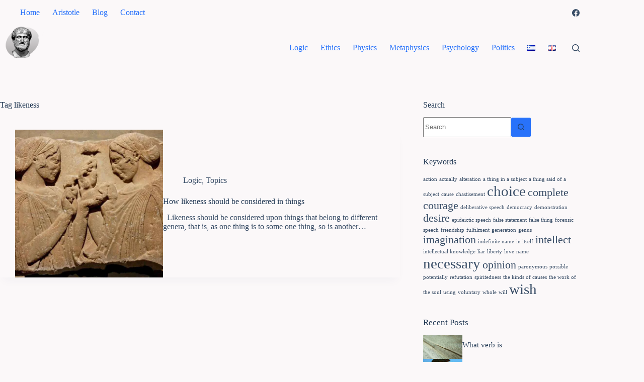

--- FILE ---
content_type: text/html; charset=UTF-8
request_url: https://aristotelianphilosophy.com/tag/likeness/
body_size: 25377
content:
<!doctype html>
<html lang="en-US">
<head>
	
	<meta charset="UTF-8">
	<meta name="viewport" content="width=device-width, initial-scale=1, maximum-scale=5, viewport-fit=cover">
	<link rel="profile" href="https://gmpg.org/xfn/11">

	<meta name='robots' content='noindex, follow' />
<script id="cookie-law-info-gcm-var-js">
var _ckyGcm = {"status":true,"default_settings":[{"analytics":"denied","advertisement":"denied","functional":"denied","necessary":"granted","ad_user_data":"denied","ad_personalization":"denied","regions":"All"}],"wait_for_update":2000,"url_passthrough":false,"ads_data_redaction":false}</script>
<script id="cookie-law-info-gcm-js" type="text/javascript" src="https://aristotelianphilosophy.com/wp-content/plugins/cookie-law-info/lite/frontend/js/gcm.min.js"></script> <script id="cookieyes" type="text/javascript" src="https://cdn-cookieyes.com/client_data/791132b9ea4e49065a7cc5fd/script.js"></script>
	<!-- This site is optimized with the Yoast SEO plugin v26.8 - https://yoast.com/product/yoast-seo-wordpress/ -->
	<title>likeness Archives - ARISTOTELIAN PHILOSOPHY</title>
	<meta property="og:locale" content="en_US" />
	<meta property="og:type" content="article" />
	<meta property="og:title" content="likeness Archives - ARISTOTELIAN PHILOSOPHY" />
	<meta property="og:url" content="https://aristotelianphilosophy.com/tag/likeness/" />
	<meta property="og:site_name" content="ARISTOTELIAN PHILOSOPHY" />
	<script type="application/ld+json" class="yoast-schema-graph">{"@context":"https://schema.org","@graph":[{"@type":"CollectionPage","@id":"https://aristotelianphilosophy.com/tag/likeness/","url":"https://aristotelianphilosophy.com/tag/likeness/","name":"likeness Archives - ARISTOTELIAN PHILOSOPHY","isPartOf":{"@id":"https://aristotelianphilosophy.com/welcome/#website"},"primaryImageOfPage":{"@id":"https://aristotelianphilosophy.com/tag/likeness/#primaryimage"},"image":{"@id":"https://aristotelianphilosophy.com/tag/likeness/#primaryimage"},"thumbnailUrl":"https://aristotelianphilosophy.com/wp-content/uploads/2015/12/how-likeness-should-be-considered-in-things.jpg","breadcrumb":{"@id":"https://aristotelianphilosophy.com/tag/likeness/#breadcrumb"},"inLanguage":"en-US"},{"@type":"ImageObject","inLanguage":"en-US","@id":"https://aristotelianphilosophy.com/tag/likeness/#primaryimage","url":"https://aristotelianphilosophy.com/wp-content/uploads/2015/12/how-likeness-should-be-considered-in-things.jpg","contentUrl":"https://aristotelianphilosophy.com/wp-content/uploads/2015/12/how-likeness-should-be-considered-in-things.jpg","width":700,"height":609,"caption":"Ηow likeness should be considered in things"},{"@type":"BreadcrumbList","@id":"https://aristotelianphilosophy.com/tag/likeness/#breadcrumb","itemListElement":[{"@type":"ListItem","position":1,"name":"Αρχική","item":"https://aristotelianphilosophy.com/welcome/"},{"@type":"ListItem","position":2,"name":"likeness"}]},{"@type":"WebSite","@id":"https://aristotelianphilosophy.com/welcome/#website","url":"https://aristotelianphilosophy.com/welcome/","name":"ARISTOTELIAN PHILOSOPHY","description":"The philosophy of Aristotle","publisher":{"@id":"https://aristotelianphilosophy.com/welcome/#organization"},"potentialAction":[{"@type":"SearchAction","target":{"@type":"EntryPoint","urlTemplate":"https://aristotelianphilosophy.com/welcome/?s={search_term_string}"},"query-input":{"@type":"PropertyValueSpecification","valueRequired":true,"valueName":"search_term_string"}}],"inLanguage":"en-US"},{"@type":"Organization","@id":"https://aristotelianphilosophy.com/welcome/#organization","name":"Aristotelian Philosophy","url":"https://aristotelianphilosophy.com/welcome/","logo":{"@type":"ImageObject","inLanguage":"en-US","@id":"https://aristotelianphilosophy.com/welcome/#/schema/logo/image/","url":"https://aristotelianphilosophy.com/wp-content/uploads/2019/03/Logo.png","contentUrl":"https://aristotelianphilosophy.com/wp-content/uploads/2019/03/Logo.png","width":225,"height":75,"caption":"Aristotelian Philosophy"},"image":{"@id":"https://aristotelianphilosophy.com/welcome/#/schema/logo/image/"},"sameAs":["https://www.facebook.com/aristoteliki.filosofia/"]}]}</script>
	<!-- / Yoast SEO plugin. -->


<link rel='dns-prefetch' href='//www.googletagmanager.com' />
<link rel="alternate" type="application/rss+xml" title="ARISTOTELIAN PHILOSOPHY &raquo; Feed" href="https://aristotelianphilosophy.com/en/feed/" />
<link rel="alternate" type="application/rss+xml" title="ARISTOTELIAN PHILOSOPHY &raquo; Comments Feed" href="https://aristotelianphilosophy.com/en/comments/feed/" />
<link rel="alternate" type="application/rss+xml" title="ARISTOTELIAN PHILOSOPHY &raquo; likeness Tag Feed" href="https://aristotelianphilosophy.com/tag/likeness/feed/" />
<style id='wp-img-auto-sizes-contain-inline-css'>
img:is([sizes=auto i],[sizes^="auto," i]){contain-intrinsic-size:3000px 1500px}
/*# sourceURL=wp-img-auto-sizes-contain-inline-css */
</style>

<link rel='stylesheet' id='blocksy-dynamic-global-css' href='https://aristotelianphilosophy.com/wp-content/uploads/blocksy/css/global.css?ver=72968' media='all' />
<style id='wp-emoji-styles-inline-css'>

	img.wp-smiley, img.emoji {
		display: inline !important;
		border: none !important;
		box-shadow: none !important;
		height: 1em !important;
		width: 1em !important;
		margin: 0 0.07em !important;
		vertical-align: -0.1em !important;
		background: none !important;
		padding: 0 !important;
	}
/*# sourceURL=wp-emoji-styles-inline-css */
</style>
<link rel='stylesheet' id='wp-block-library-css' href='https://aristotelianphilosophy.com/wp-includes/css/dist/block-library/style.min.css?ver=6.9' media='all' />
<style id='global-styles-inline-css'>
:root{--wp--preset--aspect-ratio--square: 1;--wp--preset--aspect-ratio--4-3: 4/3;--wp--preset--aspect-ratio--3-4: 3/4;--wp--preset--aspect-ratio--3-2: 3/2;--wp--preset--aspect-ratio--2-3: 2/3;--wp--preset--aspect-ratio--16-9: 16/9;--wp--preset--aspect-ratio--9-16: 9/16;--wp--preset--color--black: #000000;--wp--preset--color--cyan-bluish-gray: #abb8c3;--wp--preset--color--white: #ffffff;--wp--preset--color--pale-pink: #f78da7;--wp--preset--color--vivid-red: #cf2e2e;--wp--preset--color--luminous-vivid-orange: #ff6900;--wp--preset--color--luminous-vivid-amber: #fcb900;--wp--preset--color--light-green-cyan: #7bdcb5;--wp--preset--color--vivid-green-cyan: #00d084;--wp--preset--color--pale-cyan-blue: #8ed1fc;--wp--preset--color--vivid-cyan-blue: #0693e3;--wp--preset--color--vivid-purple: #9b51e0;--wp--preset--color--palette-color-1: var(--theme-palette-color-1, #2872fa);--wp--preset--color--palette-color-2: var(--theme-palette-color-2, #1559ed);--wp--preset--color--palette-color-3: var(--theme-palette-color-3, rgba(36,59,86,0.9));--wp--preset--color--palette-color-4: var(--theme-palette-color-4, rgba(36,59,86,1));--wp--preset--color--palette-color-5: var(--theme-palette-color-5, #ffffff);--wp--preset--gradient--vivid-cyan-blue-to-vivid-purple: linear-gradient(135deg,rgb(6,147,227) 0%,rgb(155,81,224) 100%);--wp--preset--gradient--light-green-cyan-to-vivid-green-cyan: linear-gradient(135deg,rgb(122,220,180) 0%,rgb(0,208,130) 100%);--wp--preset--gradient--luminous-vivid-amber-to-luminous-vivid-orange: linear-gradient(135deg,rgb(252,185,0) 0%,rgb(255,105,0) 100%);--wp--preset--gradient--luminous-vivid-orange-to-vivid-red: linear-gradient(135deg,rgb(255,105,0) 0%,rgb(207,46,46) 100%);--wp--preset--gradient--very-light-gray-to-cyan-bluish-gray: linear-gradient(135deg,rgb(238,238,238) 0%,rgb(169,184,195) 100%);--wp--preset--gradient--cool-to-warm-spectrum: linear-gradient(135deg,rgb(74,234,220) 0%,rgb(151,120,209) 20%,rgb(207,42,186) 40%,rgb(238,44,130) 60%,rgb(251,105,98) 80%,rgb(254,248,76) 100%);--wp--preset--gradient--blush-light-purple: linear-gradient(135deg,rgb(255,206,236) 0%,rgb(152,150,240) 100%);--wp--preset--gradient--blush-bordeaux: linear-gradient(135deg,rgb(254,205,165) 0%,rgb(254,45,45) 50%,rgb(107,0,62) 100%);--wp--preset--gradient--luminous-dusk: linear-gradient(135deg,rgb(255,203,112) 0%,rgb(199,81,192) 50%,rgb(65,88,208) 100%);--wp--preset--gradient--pale-ocean: linear-gradient(135deg,rgb(255,245,203) 0%,rgb(182,227,212) 50%,rgb(51,167,181) 100%);--wp--preset--gradient--electric-grass: linear-gradient(135deg,rgb(202,248,128) 0%,rgb(113,206,126) 100%);--wp--preset--gradient--midnight: linear-gradient(135deg,rgb(2,3,129) 0%,rgb(40,116,252) 100%);--wp--preset--gradient--juicy-peach: linear-gradient(to right, #ffecd2 0%, #fcb69f 100%);--wp--preset--gradient--young-passion: linear-gradient(to right, #ff8177 0%, #ff867a 0%, #ff8c7f 21%, #f99185 52%, #cf556c 78%, #b12a5b 100%);--wp--preset--gradient--true-sunset: linear-gradient(to right, #fa709a 0%, #fee140 100%);--wp--preset--gradient--morpheus-den: linear-gradient(to top, #30cfd0 0%, #330867 100%);--wp--preset--gradient--plum-plate: linear-gradient(135deg, #667eea 0%, #764ba2 100%);--wp--preset--gradient--aqua-splash: linear-gradient(15deg, #13547a 0%, #80d0c7 100%);--wp--preset--gradient--love-kiss: linear-gradient(to top, #ff0844 0%, #ffb199 100%);--wp--preset--gradient--new-retrowave: linear-gradient(to top, #3b41c5 0%, #a981bb 49%, #ffc8a9 100%);--wp--preset--gradient--plum-bath: linear-gradient(to top, #cc208e 0%, #6713d2 100%);--wp--preset--gradient--high-flight: linear-gradient(to right, #0acffe 0%, #495aff 100%);--wp--preset--gradient--teen-party: linear-gradient(-225deg, #FF057C 0%, #8D0B93 50%, #321575 100%);--wp--preset--gradient--fabled-sunset: linear-gradient(-225deg, #231557 0%, #44107A 29%, #FF1361 67%, #FFF800 100%);--wp--preset--gradient--arielle-smile: radial-gradient(circle 248px at center, #16d9e3 0%, #30c7ec 47%, #46aef7 100%);--wp--preset--gradient--itmeo-branding: linear-gradient(180deg, #2af598 0%, #009efd 100%);--wp--preset--gradient--deep-blue: linear-gradient(to right, #6a11cb 0%, #2575fc 100%);--wp--preset--gradient--strong-bliss: linear-gradient(to right, #f78ca0 0%, #f9748f 19%, #fd868c 60%, #fe9a8b 100%);--wp--preset--gradient--sweet-period: linear-gradient(to top, #3f51b1 0%, #5a55ae 13%, #7b5fac 25%, #8f6aae 38%, #a86aa4 50%, #cc6b8e 62%, #f18271 75%, #f3a469 87%, #f7c978 100%);--wp--preset--gradient--purple-division: linear-gradient(to top, #7028e4 0%, #e5b2ca 100%);--wp--preset--gradient--cold-evening: linear-gradient(to top, #0c3483 0%, #a2b6df 100%, #6b8cce 100%, #a2b6df 100%);--wp--preset--gradient--mountain-rock: linear-gradient(to right, #868f96 0%, #596164 100%);--wp--preset--gradient--desert-hump: linear-gradient(to top, #c79081 0%, #dfa579 100%);--wp--preset--gradient--ethernal-constance: linear-gradient(to top, #09203f 0%, #537895 100%);--wp--preset--gradient--happy-memories: linear-gradient(-60deg, #ff5858 0%, #f09819 100%);--wp--preset--gradient--grown-early: linear-gradient(to top, #0ba360 0%, #3cba92 100%);--wp--preset--gradient--morning-salad: linear-gradient(-225deg, #B7F8DB 0%, #50A7C2 100%);--wp--preset--gradient--night-call: linear-gradient(-225deg, #AC32E4 0%, #7918F2 48%, #4801FF 100%);--wp--preset--gradient--mind-crawl: linear-gradient(-225deg, #473B7B 0%, #3584A7 51%, #30D2BE 100%);--wp--preset--gradient--angel-care: linear-gradient(-225deg, #FFE29F 0%, #FFA99F 48%, #FF719A 100%);--wp--preset--gradient--juicy-cake: linear-gradient(to top, #e14fad 0%, #f9d423 100%);--wp--preset--gradient--rich-metal: linear-gradient(to right, #d7d2cc 0%, #304352 100%);--wp--preset--gradient--mole-hall: linear-gradient(-20deg, #616161 0%, #9bc5c3 100%);--wp--preset--gradient--cloudy-knoxville: linear-gradient(120deg, #fdfbfb 0%, #ebedee 100%);--wp--preset--gradient--soft-grass: linear-gradient(to top, #c1dfc4 0%, #deecdd 100%);--wp--preset--gradient--saint-petersburg: linear-gradient(135deg, #f5f7fa 0%, #c3cfe2 100%);--wp--preset--gradient--everlasting-sky: linear-gradient(135deg, #fdfcfb 0%, #e2d1c3 100%);--wp--preset--gradient--kind-steel: linear-gradient(-20deg, #e9defa 0%, #fbfcdb 100%);--wp--preset--gradient--over-sun: linear-gradient(60deg, #abecd6 0%, #fbed96 100%);--wp--preset--gradient--premium-white: linear-gradient(to top, #d5d4d0 0%, #d5d4d0 1%, #eeeeec 31%, #efeeec 75%, #e9e9e7 100%);--wp--preset--gradient--clean-mirror: linear-gradient(45deg, #93a5cf 0%, #e4efe9 100%);--wp--preset--gradient--wild-apple: linear-gradient(to top, #d299c2 0%, #fef9d7 100%);--wp--preset--gradient--snow-again: linear-gradient(to top, #e6e9f0 0%, #eef1f5 100%);--wp--preset--gradient--confident-cloud: linear-gradient(to top, #dad4ec 0%, #dad4ec 1%, #f3e7e9 100%);--wp--preset--gradient--glass-water: linear-gradient(to top, #dfe9f3 0%, white 100%);--wp--preset--gradient--perfect-white: linear-gradient(-225deg, #E3FDF5 0%, #FFE6FA 100%);--wp--preset--font-size--small: 13px;--wp--preset--font-size--medium: 20px;--wp--preset--font-size--large: clamp(22px, 1.375rem + ((1vw - 3.2px) * 0.625), 30px);--wp--preset--font-size--x-large: clamp(30px, 1.875rem + ((1vw - 3.2px) * 1.563), 50px);--wp--preset--font-size--xx-large: clamp(45px, 2.813rem + ((1vw - 3.2px) * 2.734), 80px);--wp--preset--spacing--20: 0.44rem;--wp--preset--spacing--30: 0.67rem;--wp--preset--spacing--40: 1rem;--wp--preset--spacing--50: 1.5rem;--wp--preset--spacing--60: 2.25rem;--wp--preset--spacing--70: 3.38rem;--wp--preset--spacing--80: 5.06rem;--wp--preset--shadow--natural: 6px 6px 9px rgba(0, 0, 0, 0.2);--wp--preset--shadow--deep: 12px 12px 50px rgba(0, 0, 0, 0.4);--wp--preset--shadow--sharp: 6px 6px 0px rgba(0, 0, 0, 0.2);--wp--preset--shadow--outlined: 6px 6px 0px -3px rgb(255, 255, 255), 6px 6px rgb(0, 0, 0);--wp--preset--shadow--crisp: 6px 6px 0px rgb(0, 0, 0);}:root { --wp--style--global--content-size: var(--theme-block-max-width);--wp--style--global--wide-size: var(--theme-block-wide-max-width); }:where(body) { margin: 0; }.wp-site-blocks > .alignleft { float: left; margin-right: 2em; }.wp-site-blocks > .alignright { float: right; margin-left: 2em; }.wp-site-blocks > .aligncenter { justify-content: center; margin-left: auto; margin-right: auto; }:where(.wp-site-blocks) > * { margin-block-start: var(--theme-content-spacing); margin-block-end: 0; }:where(.wp-site-blocks) > :first-child { margin-block-start: 0; }:where(.wp-site-blocks) > :last-child { margin-block-end: 0; }:root { --wp--style--block-gap: var(--theme-content-spacing); }:root :where(.is-layout-flow) > :first-child{margin-block-start: 0;}:root :where(.is-layout-flow) > :last-child{margin-block-end: 0;}:root :where(.is-layout-flow) > *{margin-block-start: var(--theme-content-spacing);margin-block-end: 0;}:root :where(.is-layout-constrained) > :first-child{margin-block-start: 0;}:root :where(.is-layout-constrained) > :last-child{margin-block-end: 0;}:root :where(.is-layout-constrained) > *{margin-block-start: var(--theme-content-spacing);margin-block-end: 0;}:root :where(.is-layout-flex){gap: var(--theme-content-spacing);}:root :where(.is-layout-grid){gap: var(--theme-content-spacing);}.is-layout-flow > .alignleft{float: left;margin-inline-start: 0;margin-inline-end: 2em;}.is-layout-flow > .alignright{float: right;margin-inline-start: 2em;margin-inline-end: 0;}.is-layout-flow > .aligncenter{margin-left: auto !important;margin-right: auto !important;}.is-layout-constrained > .alignleft{float: left;margin-inline-start: 0;margin-inline-end: 2em;}.is-layout-constrained > .alignright{float: right;margin-inline-start: 2em;margin-inline-end: 0;}.is-layout-constrained > .aligncenter{margin-left: auto !important;margin-right: auto !important;}.is-layout-constrained > :where(:not(.alignleft):not(.alignright):not(.alignfull)){max-width: var(--wp--style--global--content-size);margin-left: auto !important;margin-right: auto !important;}.is-layout-constrained > .alignwide{max-width: var(--wp--style--global--wide-size);}body .is-layout-flex{display: flex;}.is-layout-flex{flex-wrap: wrap;align-items: center;}.is-layout-flex > :is(*, div){margin: 0;}body .is-layout-grid{display: grid;}.is-layout-grid > :is(*, div){margin: 0;}body{padding-top: 0px;padding-right: 0px;padding-bottom: 0px;padding-left: 0px;}:root :where(.wp-element-button, .wp-block-button__link){font-style: inherit;font-weight: inherit;letter-spacing: inherit;text-transform: inherit;}.has-black-color{color: var(--wp--preset--color--black) !important;}.has-cyan-bluish-gray-color{color: var(--wp--preset--color--cyan-bluish-gray) !important;}.has-white-color{color: var(--wp--preset--color--white) !important;}.has-pale-pink-color{color: var(--wp--preset--color--pale-pink) !important;}.has-vivid-red-color{color: var(--wp--preset--color--vivid-red) !important;}.has-luminous-vivid-orange-color{color: var(--wp--preset--color--luminous-vivid-orange) !important;}.has-luminous-vivid-amber-color{color: var(--wp--preset--color--luminous-vivid-amber) !important;}.has-light-green-cyan-color{color: var(--wp--preset--color--light-green-cyan) !important;}.has-vivid-green-cyan-color{color: var(--wp--preset--color--vivid-green-cyan) !important;}.has-pale-cyan-blue-color{color: var(--wp--preset--color--pale-cyan-blue) !important;}.has-vivid-cyan-blue-color{color: var(--wp--preset--color--vivid-cyan-blue) !important;}.has-vivid-purple-color{color: var(--wp--preset--color--vivid-purple) !important;}.has-palette-color-1-color{color: var(--wp--preset--color--palette-color-1) !important;}.has-palette-color-2-color{color: var(--wp--preset--color--palette-color-2) !important;}.has-palette-color-3-color{color: var(--wp--preset--color--palette-color-3) !important;}.has-palette-color-4-color{color: var(--wp--preset--color--palette-color-4) !important;}.has-palette-color-5-color{color: var(--wp--preset--color--palette-color-5) !important;}.has-black-background-color{background-color: var(--wp--preset--color--black) !important;}.has-cyan-bluish-gray-background-color{background-color: var(--wp--preset--color--cyan-bluish-gray) !important;}.has-white-background-color{background-color: var(--wp--preset--color--white) !important;}.has-pale-pink-background-color{background-color: var(--wp--preset--color--pale-pink) !important;}.has-vivid-red-background-color{background-color: var(--wp--preset--color--vivid-red) !important;}.has-luminous-vivid-orange-background-color{background-color: var(--wp--preset--color--luminous-vivid-orange) !important;}.has-luminous-vivid-amber-background-color{background-color: var(--wp--preset--color--luminous-vivid-amber) !important;}.has-light-green-cyan-background-color{background-color: var(--wp--preset--color--light-green-cyan) !important;}.has-vivid-green-cyan-background-color{background-color: var(--wp--preset--color--vivid-green-cyan) !important;}.has-pale-cyan-blue-background-color{background-color: var(--wp--preset--color--pale-cyan-blue) !important;}.has-vivid-cyan-blue-background-color{background-color: var(--wp--preset--color--vivid-cyan-blue) !important;}.has-vivid-purple-background-color{background-color: var(--wp--preset--color--vivid-purple) !important;}.has-palette-color-1-background-color{background-color: var(--wp--preset--color--palette-color-1) !important;}.has-palette-color-2-background-color{background-color: var(--wp--preset--color--palette-color-2) !important;}.has-palette-color-3-background-color{background-color: var(--wp--preset--color--palette-color-3) !important;}.has-palette-color-4-background-color{background-color: var(--wp--preset--color--palette-color-4) !important;}.has-palette-color-5-background-color{background-color: var(--wp--preset--color--palette-color-5) !important;}.has-black-border-color{border-color: var(--wp--preset--color--black) !important;}.has-cyan-bluish-gray-border-color{border-color: var(--wp--preset--color--cyan-bluish-gray) !important;}.has-white-border-color{border-color: var(--wp--preset--color--white) !important;}.has-pale-pink-border-color{border-color: var(--wp--preset--color--pale-pink) !important;}.has-vivid-red-border-color{border-color: var(--wp--preset--color--vivid-red) !important;}.has-luminous-vivid-orange-border-color{border-color: var(--wp--preset--color--luminous-vivid-orange) !important;}.has-luminous-vivid-amber-border-color{border-color: var(--wp--preset--color--luminous-vivid-amber) !important;}.has-light-green-cyan-border-color{border-color: var(--wp--preset--color--light-green-cyan) !important;}.has-vivid-green-cyan-border-color{border-color: var(--wp--preset--color--vivid-green-cyan) !important;}.has-pale-cyan-blue-border-color{border-color: var(--wp--preset--color--pale-cyan-blue) !important;}.has-vivid-cyan-blue-border-color{border-color: var(--wp--preset--color--vivid-cyan-blue) !important;}.has-vivid-purple-border-color{border-color: var(--wp--preset--color--vivid-purple) !important;}.has-palette-color-1-border-color{border-color: var(--wp--preset--color--palette-color-1) !important;}.has-palette-color-2-border-color{border-color: var(--wp--preset--color--palette-color-2) !important;}.has-palette-color-3-border-color{border-color: var(--wp--preset--color--palette-color-3) !important;}.has-palette-color-4-border-color{border-color: var(--wp--preset--color--palette-color-4) !important;}.has-palette-color-5-border-color{border-color: var(--wp--preset--color--palette-color-5) !important;}.has-vivid-cyan-blue-to-vivid-purple-gradient-background{background: var(--wp--preset--gradient--vivid-cyan-blue-to-vivid-purple) !important;}.has-light-green-cyan-to-vivid-green-cyan-gradient-background{background: var(--wp--preset--gradient--light-green-cyan-to-vivid-green-cyan) !important;}.has-luminous-vivid-amber-to-luminous-vivid-orange-gradient-background{background: var(--wp--preset--gradient--luminous-vivid-amber-to-luminous-vivid-orange) !important;}.has-luminous-vivid-orange-to-vivid-red-gradient-background{background: var(--wp--preset--gradient--luminous-vivid-orange-to-vivid-red) !important;}.has-very-light-gray-to-cyan-bluish-gray-gradient-background{background: var(--wp--preset--gradient--very-light-gray-to-cyan-bluish-gray) !important;}.has-cool-to-warm-spectrum-gradient-background{background: var(--wp--preset--gradient--cool-to-warm-spectrum) !important;}.has-blush-light-purple-gradient-background{background: var(--wp--preset--gradient--blush-light-purple) !important;}.has-blush-bordeaux-gradient-background{background: var(--wp--preset--gradient--blush-bordeaux) !important;}.has-luminous-dusk-gradient-background{background: var(--wp--preset--gradient--luminous-dusk) !important;}.has-pale-ocean-gradient-background{background: var(--wp--preset--gradient--pale-ocean) !important;}.has-electric-grass-gradient-background{background: var(--wp--preset--gradient--electric-grass) !important;}.has-midnight-gradient-background{background: var(--wp--preset--gradient--midnight) !important;}.has-juicy-peach-gradient-background{background: var(--wp--preset--gradient--juicy-peach) !important;}.has-young-passion-gradient-background{background: var(--wp--preset--gradient--young-passion) !important;}.has-true-sunset-gradient-background{background: var(--wp--preset--gradient--true-sunset) !important;}.has-morpheus-den-gradient-background{background: var(--wp--preset--gradient--morpheus-den) !important;}.has-plum-plate-gradient-background{background: var(--wp--preset--gradient--plum-plate) !important;}.has-aqua-splash-gradient-background{background: var(--wp--preset--gradient--aqua-splash) !important;}.has-love-kiss-gradient-background{background: var(--wp--preset--gradient--love-kiss) !important;}.has-new-retrowave-gradient-background{background: var(--wp--preset--gradient--new-retrowave) !important;}.has-plum-bath-gradient-background{background: var(--wp--preset--gradient--plum-bath) !important;}.has-high-flight-gradient-background{background: var(--wp--preset--gradient--high-flight) !important;}.has-teen-party-gradient-background{background: var(--wp--preset--gradient--teen-party) !important;}.has-fabled-sunset-gradient-background{background: var(--wp--preset--gradient--fabled-sunset) !important;}.has-arielle-smile-gradient-background{background: var(--wp--preset--gradient--arielle-smile) !important;}.has-itmeo-branding-gradient-background{background: var(--wp--preset--gradient--itmeo-branding) !important;}.has-deep-blue-gradient-background{background: var(--wp--preset--gradient--deep-blue) !important;}.has-strong-bliss-gradient-background{background: var(--wp--preset--gradient--strong-bliss) !important;}.has-sweet-period-gradient-background{background: var(--wp--preset--gradient--sweet-period) !important;}.has-purple-division-gradient-background{background: var(--wp--preset--gradient--purple-division) !important;}.has-cold-evening-gradient-background{background: var(--wp--preset--gradient--cold-evening) !important;}.has-mountain-rock-gradient-background{background: var(--wp--preset--gradient--mountain-rock) !important;}.has-desert-hump-gradient-background{background: var(--wp--preset--gradient--desert-hump) !important;}.has-ethernal-constance-gradient-background{background: var(--wp--preset--gradient--ethernal-constance) !important;}.has-happy-memories-gradient-background{background: var(--wp--preset--gradient--happy-memories) !important;}.has-grown-early-gradient-background{background: var(--wp--preset--gradient--grown-early) !important;}.has-morning-salad-gradient-background{background: var(--wp--preset--gradient--morning-salad) !important;}.has-night-call-gradient-background{background: var(--wp--preset--gradient--night-call) !important;}.has-mind-crawl-gradient-background{background: var(--wp--preset--gradient--mind-crawl) !important;}.has-angel-care-gradient-background{background: var(--wp--preset--gradient--angel-care) !important;}.has-juicy-cake-gradient-background{background: var(--wp--preset--gradient--juicy-cake) !important;}.has-rich-metal-gradient-background{background: var(--wp--preset--gradient--rich-metal) !important;}.has-mole-hall-gradient-background{background: var(--wp--preset--gradient--mole-hall) !important;}.has-cloudy-knoxville-gradient-background{background: var(--wp--preset--gradient--cloudy-knoxville) !important;}.has-soft-grass-gradient-background{background: var(--wp--preset--gradient--soft-grass) !important;}.has-saint-petersburg-gradient-background{background: var(--wp--preset--gradient--saint-petersburg) !important;}.has-everlasting-sky-gradient-background{background: var(--wp--preset--gradient--everlasting-sky) !important;}.has-kind-steel-gradient-background{background: var(--wp--preset--gradient--kind-steel) !important;}.has-over-sun-gradient-background{background: var(--wp--preset--gradient--over-sun) !important;}.has-premium-white-gradient-background{background: var(--wp--preset--gradient--premium-white) !important;}.has-clean-mirror-gradient-background{background: var(--wp--preset--gradient--clean-mirror) !important;}.has-wild-apple-gradient-background{background: var(--wp--preset--gradient--wild-apple) !important;}.has-snow-again-gradient-background{background: var(--wp--preset--gradient--snow-again) !important;}.has-confident-cloud-gradient-background{background: var(--wp--preset--gradient--confident-cloud) !important;}.has-glass-water-gradient-background{background: var(--wp--preset--gradient--glass-water) !important;}.has-perfect-white-gradient-background{background: var(--wp--preset--gradient--perfect-white) !important;}.has-small-font-size{font-size: var(--wp--preset--font-size--small) !important;}.has-medium-font-size{font-size: var(--wp--preset--font-size--medium) !important;}.has-large-font-size{font-size: var(--wp--preset--font-size--large) !important;}.has-x-large-font-size{font-size: var(--wp--preset--font-size--x-large) !important;}.has-xx-large-font-size{font-size: var(--wp--preset--font-size--xx-large) !important;}
:root :where(.wp-block-pullquote){font-size: clamp(0.984em, 0.984rem + ((1vw - 0.2em) * 0.645), 1.5em);line-height: 1.6;}
/*# sourceURL=global-styles-inline-css */
</style>
<link rel='stylesheet' id='bg-shce-genericons-css' href='https://aristotelianphilosophy.com/wp-content/plugins/show-hidecollapse-expand/assets/css/genericons/genericons.css?ver=6.9' media='all' />
<link rel='stylesheet' id='bg-show-hide-css' href='https://aristotelianphilosophy.com/wp-content/plugins/show-hidecollapse-expand/assets/css/bg-show-hide.css?ver=6.9' media='all' />
<link rel='stylesheet' id='ct-main-styles-css' href='https://aristotelianphilosophy.com/wp-content/themes/blocksy/static/bundle/main.min.css?ver=2.1.25' media='all' />
<link rel='stylesheet' id='ct-page-title-styles-css' href='https://aristotelianphilosophy.com/wp-content/themes/blocksy/static/bundle/page-title.min.css?ver=2.1.25' media='all' />
<link rel='stylesheet' id='ct-sidebar-styles-css' href='https://aristotelianphilosophy.com/wp-content/themes/blocksy/static/bundle/sidebar.min.css?ver=2.1.25' media='all' />
<link rel='stylesheet' id='ct-elementor-styles-css' href='https://aristotelianphilosophy.com/wp-content/themes/blocksy/static/bundle/elementor-frontend.min.css?ver=2.1.25' media='all' />
<link rel='stylesheet' id='ct-cf-7-styles-css' href='https://aristotelianphilosophy.com/wp-content/themes/blocksy/static/bundle/cf-7.min.css?ver=2.1.25' media='all' />
<link rel='stylesheet' id='blocksy-ext-trending-styles-css' href='https://aristotelianphilosophy.com/wp-content/plugins/blocksy-companion/framework/extensions/trending/static/bundle/main.min.css?ver=2.1.25' media='all' />
<link rel='stylesheet' id='elementor-frontend-css' href='https://aristotelianphilosophy.com/wp-content/uploads/elementor/css/custom-frontend.min.css?ver=1768920342' media='all' />
<link rel='stylesheet' id='eael-general-css' href='https://aristotelianphilosophy.com/wp-content/plugins/essential-addons-for-elementor-lite/assets/front-end/css/view/general.min.css?ver=6.5.8' media='all' />
<script src="https://aristotelianphilosophy.com/wp-includes/js/jquery/jquery.min.js?ver=3.7.1" id="jquery-core-js"></script>
<script src="https://aristotelianphilosophy.com/wp-includes/js/jquery/jquery-migrate.min.js?ver=3.4.1" id="jquery-migrate-js"></script>
<script id="jquery-remove-uppercase-accents-js-extra">
var rua = {"accents":[{"original":"\u0386\u0399","convert":"\u0391\u03aa"},{"original":"\u0386\u03a5","convert":"\u0391\u03ab"},{"original":"\u0388\u0399","convert":"\u0395\u03aa"},{"original":"\u038c\u0399","convert":"\u039f\u03aa"},{"original":"\u0388\u03a5","convert":"\u0395\u03ab"},{"original":"\u038c\u03a5","convert":"\u039f\u03ab"},{"original":"\u03ac\u03b9","convert":"\u03b1\u03ca"},{"original":"\u03ad\u03b9","convert":"\u03b5\u03ca"},{"original":"\u0386\u03c5","convert":"\u03b1\u03cb"},{"original":"\u03ac\u03c5","convert":"\u03b1\u03cb"},{"original":"\u03cc\u03b9","convert":"\u03bf\u03ca"},{"original":"\u0388\u03c5","convert":"\u03b5\u03cb"},{"original":"\u03ad\u03c5","convert":"\u03b5\u03cb"},{"original":"\u03cc\u03c5","convert":"\u03bf\u03cb"},{"original":"\u038c\u03c5","convert":"\u03bf\u03cb"},{"original":"\u0386","convert":"\u0391"},{"original":"\u03ac","convert":"\u03b1"},{"original":"\u0388","convert":"\u0395"},{"original":"\u03ad","convert":"\u03b5"},{"original":"\u0389","convert":"\u0397"},{"original":"\u03ae","convert":"\u03b7"},{"original":"\u038a","convert":"\u0399"},{"original":"\u03aa","convert":"\u0399"},{"original":"\u03af","convert":"\u03b9"},{"original":"\u0390","convert":"\u03ca"},{"original":"\u038c","convert":"\u039f"},{"original":"\u03cc","convert":"\u03bf"},{"original":"\u038e","convert":"\u03a5"},{"original":"\u03cd","convert":"\u03c5"},{"original":"\u03b0","convert":"\u03cb"},{"original":"\u038f","convert":"\u03a9"},{"original":"\u03ce","convert":"\u03c9"}],"selectors":"","selAction":""};
//# sourceURL=jquery-remove-uppercase-accents-js-extra
</script>
<script src="https://aristotelianphilosophy.com/wp-content/plugins/remove-uppercase-accents/js/jquery.remove-uppercase-accents.js?ver=6.9" id="jquery-remove-uppercase-accents-js"></script>

<!-- Google tag (gtag.js) snippet added by Site Kit -->
<!-- Google Analytics snippet added by Site Kit -->
<script src="https://www.googletagmanager.com/gtag/js?id=GT-K5QVBPR" id="google_gtagjs-js" async></script>
<script id="google_gtagjs-js-after">
window.dataLayer = window.dataLayer || [];function gtag(){dataLayer.push(arguments);}
gtag("set","linker",{"domains":["aristotelianphilosophy.com"]});
gtag("js", new Date());
gtag("set", "developer_id.dZTNiMT", true);
gtag("config", "GT-K5QVBPR");
//# sourceURL=google_gtagjs-js-after
</script>
<link rel="https://api.w.org/" href="https://aristotelianphilosophy.com/wp-json/" /><link rel="alternate" title="JSON" type="application/json" href="https://aristotelianphilosophy.com/wp-json/wp/v2/tags/198" /><link rel="EditURI" type="application/rsd+xml" title="RSD" href="https://aristotelianphilosophy.com/xmlrpc.php?rsd" />
<meta name="generator" content="WordPress 6.9" />
<meta name="generator" content="Site Kit by Google 1.170.0" /><noscript><link rel='stylesheet' href='https://aristotelianphilosophy.com/wp-content/themes/blocksy/static/bundle/no-scripts.min.css' type='text/css'></noscript>
<meta name="generator" content="Elementor 3.34.2; features: additional_custom_breakpoints; settings: css_print_method-external, google_font-enabled, font_display-auto">
			<style>
				.e-con.e-parent:nth-of-type(n+4):not(.e-lazyloaded):not(.e-no-lazyload),
				.e-con.e-parent:nth-of-type(n+4):not(.e-lazyloaded):not(.e-no-lazyload) * {
					background-image: none !important;
				}
				@media screen and (max-height: 1024px) {
					.e-con.e-parent:nth-of-type(n+3):not(.e-lazyloaded):not(.e-no-lazyload),
					.e-con.e-parent:nth-of-type(n+3):not(.e-lazyloaded):not(.e-no-lazyload) * {
						background-image: none !important;
					}
				}
				@media screen and (max-height: 640px) {
					.e-con.e-parent:nth-of-type(n+2):not(.e-lazyloaded):not(.e-no-lazyload),
					.e-con.e-parent:nth-of-type(n+2):not(.e-lazyloaded):not(.e-no-lazyload) * {
						background-image: none !important;
					}
				}
			</style>
			<link rel="icon" href="https://aristotelianphilosophy.com/wp-content/uploads/2019/03/favicon.ico" sizes="32x32" />
<link rel="icon" href="https://aristotelianphilosophy.com/wp-content/uploads/2019/03/favicon.ico" sizes="192x192" />
<link rel="apple-touch-icon" href="https://aristotelianphilosophy.com/wp-content/uploads/2019/03/favicon.ico" />
<meta name="msapplication-TileImage" content="https://aristotelianphilosophy.com/wp-content/uploads/2019/03/favicon.ico" />
	</head>


<body class="archive tag tag-likeness tag-198 wp-embed-responsive wp-theme-blocksy elementor-default elementor-kit-3684 ct-elementor-default-template" data-link="type-2" data-prefix="categories" data-header="type-1" data-footer="type-1">

<a class="skip-link screen-reader-text" href="#main">Skip to content</a><div class="ct-drawer-canvas" data-location="start">
		<div id="search-modal" class="ct-panel" data-behaviour="modal" role="dialog" aria-label="Search modal" inert>
			<div class="ct-panel-actions">
				<button class="ct-toggle-close" data-type="type-1" aria-label="Close search modal">
					<svg class="ct-icon" width="12" height="12" viewBox="0 0 15 15"><path d="M1 15a1 1 0 01-.71-.29 1 1 0 010-1.41l5.8-5.8-5.8-5.8A1 1 0 011.7.29l5.8 5.8 5.8-5.8a1 1 0 011.41 1.41l-5.8 5.8 5.8 5.8a1 1 0 01-1.41 1.41l-5.8-5.8-5.8 5.8A1 1 0 011 15z"/></svg>				</button>
			</div>

			<div class="ct-panel-content">
				

<form role="search" method="get" class="ct-search-form"  action="https://aristotelianphilosophy.com/en/" aria-haspopup="listbox" data-live-results="thumbs">

	<input
		type="search" class="modal-field"		placeholder="Search"
		value=""
		name="s"
		autocomplete="off"
		title="Search for..."
		aria-label="Search for..."
			>

	<div class="ct-search-form-controls">
		
		<button type="submit" class="wp-element-button" data-button="icon" aria-label="Search button">
			<svg class="ct-icon ct-search-button-content" aria-hidden="true" width="15" height="15" viewBox="0 0 15 15"><path d="M14.8,13.7L12,11c0.9-1.2,1.5-2.6,1.5-4.2c0-3.7-3-6.8-6.8-6.8S0,3,0,6.8s3,6.8,6.8,6.8c1.6,0,3.1-0.6,4.2-1.5l2.8,2.8c0.1,0.1,0.3,0.2,0.5,0.2s0.4-0.1,0.5-0.2C15.1,14.5,15.1,14,14.8,13.7z M1.5,6.8c0-2.9,2.4-5.2,5.2-5.2S12,3.9,12,6.8S9.6,12,6.8,12S1.5,9.6,1.5,6.8z"/></svg>
			<span class="ct-ajax-loader">
				<svg viewBox="0 0 24 24">
					<circle cx="12" cy="12" r="10" opacity="0.2" fill="none" stroke="currentColor" stroke-miterlimit="10" stroke-width="2"/>

					<path d="m12,2c5.52,0,10,4.48,10,10" fill="none" stroke="currentColor" stroke-linecap="round" stroke-miterlimit="10" stroke-width="2">
						<animateTransform
							attributeName="transform"
							attributeType="XML"
							type="rotate"
							dur="0.6s"
							from="0 12 12"
							to="360 12 12"
							repeatCount="indefinite"
						/>
					</path>
				</svg>
			</span>
		</button>

		
					<input type="hidden" name="ct_post_type" value="post:page">
		
		

			</div>

			<div class="screen-reader-text" aria-live="polite" role="status">
			No results		</div>
	
</form>


			</div>
		</div>

		<div id="offcanvas" class="ct-panel ct-header" data-behaviour="right-side" role="dialog" aria-label="Offcanvas modal" inert=""><div class="ct-panel-inner">
		<div class="ct-panel-actions">
			
			<button class="ct-toggle-close" data-type="type-1" aria-label="Close drawer">
				<svg class="ct-icon" width="12" height="12" viewBox="0 0 15 15"><path d="M1 15a1 1 0 01-.71-.29 1 1 0 010-1.41l5.8-5.8-5.8-5.8A1 1 0 011.7.29l5.8 5.8 5.8-5.8a1 1 0 011.41 1.41l-5.8 5.8 5.8 5.8a1 1 0 01-1.41 1.41l-5.8-5.8-5.8 5.8A1 1 0 011 15z"/></svg>
			</button>
		</div>
		<div class="ct-panel-content" data-device="desktop"><div class="ct-panel-content-inner"></div></div><div class="ct-panel-content" data-device="mobile"><div class="ct-panel-content-inner">
<nav
	class="mobile-menu menu-container has-submenu"
	data-id="mobile-menu" data-interaction="click" data-toggle-type="type-1" data-submenu-dots="yes"	aria-label="Mobile menu Greek">

	<ul id="menu-mobile-menu-english" class=""><li id="menu-item-3297" class="menu-item menu-item-type-post_type menu-item-object-page menu-item-home menu-item-3297"><a href="https://aristotelianphilosophy.com/welcome/" class="ct-menu-link">Home</a></li>
<li id="menu-item-3431" class="menu-item menu-item-type-custom menu-item-object-custom menu-item-has-children menu-item-3431"><span class="ct-sub-menu-parent"><a class="ct-menu-link">Topics</a><button class="ct-toggle-dropdown-mobile" aria-label="Expand dropdown menu" aria-haspopup="true" aria-expanded="false"><svg class="ct-icon toggle-icon-1" width="15" height="15" viewBox="0 0 15 15" aria-hidden="true"><path d="M3.9,5.1l3.6,3.6l3.6-3.6l1.4,0.7l-5,5l-5-5L3.9,5.1z"/></svg></button></span>
<ul class="sub-menu">
	<li id="menu-item-884" class="menu-item menu-item-type-taxonomy menu-item-object-category menu-item-884"><a href="https://aristotelianphilosophy.com/category/topics-en/logic-en/" class="ct-menu-link">Logic</a></li>
	<li id="menu-item-883" class="menu-item menu-item-type-taxonomy menu-item-object-category menu-item-883"><a href="https://aristotelianphilosophy.com/category/topics-en/ethics-en/" class="ct-menu-link">Ethics</a></li>
	<li id="menu-item-886" class="menu-item menu-item-type-taxonomy menu-item-object-category menu-item-886"><a href="https://aristotelianphilosophy.com/category/topics-en/physics-en/" class="ct-menu-link">Physics</a></li>
	<li id="menu-item-885" class="menu-item menu-item-type-taxonomy menu-item-object-category menu-item-885"><a href="https://aristotelianphilosophy.com/category/topics-en/metaphysics-en/" class="ct-menu-link">Metaphysics</a></li>
	<li id="menu-item-888" class="menu-item menu-item-type-taxonomy menu-item-object-category menu-item-888"><a href="https://aristotelianphilosophy.com/category/topics-en/psychology-en/" class="ct-menu-link">Psychology</a></li>
	<li id="menu-item-887" class="menu-item menu-item-type-taxonomy menu-item-object-category menu-item-887"><a href="https://aristotelianphilosophy.com/category/topics-en/politics-en/" class="ct-menu-link">Politics</a></li>
</ul>
</li>
<li id="menu-item-3369" class="menu-item menu-item-type-post_type menu-item-object-page menu-item-3369"><a href="https://aristotelianphilosophy.com/aristotle/" class="ct-menu-link">Aristotle</a></li>
<li id="menu-item-1817" class="menu-item menu-item-type-post_type menu-item-object-page current_page_parent menu-item-1817"><a href="https://aristotelianphilosophy.com/blog/" class="ct-menu-link">Blog</a></li>
<li id="menu-item-1818" class="menu-item menu-item-type-post_type menu-item-object-page menu-item-1818"><a href="https://aristotelianphilosophy.com/contact/" class="ct-menu-link">Contact</a></li>
<li id="menu-item-3300-gr" class="lang-item lang-item-7 lang-item-gr no-translation lang-item-first menu-item menu-item-type-custom menu-item-object-custom menu-item-3300-gr"><a href="https://aristotelianphilosophy.com/" class="ct-menu-link" hreflang="el" lang="el"><img loading="lazy" src="[data-uri]" alt="Ελληνικά" width="16" height="11" style="width: 16px; height: 11px;" /></a></li>
<li id="menu-item-3300-en" class="lang-item lang-item-9 lang-item-en current-lang menu-item menu-item-type-custom menu-item-object-custom menu-item-3300-en"><a href="https://aristotelianphilosophy.com/tag/likeness/" class="ct-menu-link" hreflang="en-US" lang="en-US"><img loading="lazy" src="[data-uri]" alt="English" width="16" height="11" style="width: 16px; height: 11px;" /></a></li>
</ul></nav>

</div></div></div></div></div>
<div id="main-container">
	<header id="header" class="ct-header" data-id="type-1"><div data-device="desktop"><div data-row="top" data-column-set="2"><div class="ct-container"><div data-column="start" data-placements="1"><div data-items="primary">
<nav
	id="header-menu-2"
	class="header-menu-2 menu-container"
	data-id="menu-secondary" data-interaction="hover"	data-menu="type-1"
	data-dropdown="type-1:simple"		data-responsive="no"		aria-label="secondary menu Greek">

	<ul id="menu-secondary-menu-english" class="menu"><li id="menu-item-3499" class="menu-item menu-item-type-post_type menu-item-object-page menu-item-home menu-item-3499"><a href="https://aristotelianphilosophy.com/welcome/" class="ct-menu-link">Home</a></li>
<li id="menu-item-3498" class="menu-item menu-item-type-post_type menu-item-object-page menu-item-3498"><a href="https://aristotelianphilosophy.com/aristotle/" class="ct-menu-link">Aristotle</a></li>
<li id="menu-item-3500" class="menu-item menu-item-type-post_type menu-item-object-page current_page_parent menu-item-3500"><a href="https://aristotelianphilosophy.com/blog/" class="ct-menu-link">Blog</a></li>
<li id="menu-item-3501" class="menu-item menu-item-type-post_type menu-item-object-page menu-item-3501"><a href="https://aristotelianphilosophy.com/contact/" class="ct-menu-link">Contact</a></li>
</ul></nav>

</div></div><div data-column="end" data-placements="1"><div data-items="primary">
<div
	class="ct-header-socials "
	data-id="socials">

	
		<div class="ct-social-box" data-color="custom" data-icon-size="custom" data-icons-type="simple" >
			
			
							
				<a href="https://www.facebook.com/aristoteliki.filosofia/" data-network="facebook" aria-label="Facebook">
					<span class="ct-icon-container">
					<svg
					width="20px"
					height="20px"
					viewBox="0 0 20 20"
					aria-hidden="true">
						<path d="M20,10.1c0-5.5-4.5-10-10-10S0,4.5,0,10.1c0,5,3.7,9.1,8.4,9.9v-7H5.9v-2.9h2.5V7.9C8.4,5.4,9.9,4,12.2,4c1.1,0,2.2,0.2,2.2,0.2v2.5h-1.3c-1.2,0-1.6,0.8-1.6,1.6v1.9h2.8L13.9,13h-2.3v7C16.3,19.2,20,15.1,20,10.1z"/>
					</svg>
				</span>				</a>
			
			
					</div>

	
</div>
</div></div></div></div><div data-row="middle" data-column-set="2"><div class="ct-container"><div data-column="start" data-placements="1"><div data-items="primary">
<div	class="site-branding"
	data-id="logo"		>

			<a href="https://aristotelianphilosophy.com/welcome/" class="site-logo-container" rel="home" itemprop="url" ><img loading="lazy" width="100" height="75" src="https://aristotelianphilosophy.com/wp-content/uploads/2020/02/aristotelian_philosophy-logo.png.webp" class="default-logo" alt="aristotelian philosophy logo" decoding="async" /></a>	
	</div>

</div></div><div data-column="end" data-placements="1"><div data-items="primary">
<nav
	id="header-menu-1"
	class="header-menu-1 menu-container"
	data-id="menu" data-interaction="hover"	data-menu="type-1"
	data-dropdown="type-1:simple"		data-responsive="no"		aria-label="primary menu Greek">

	<ul id="menu-primary-menu-english" class="menu"><li id="menu-item-3511" class="menu-item menu-item-type-taxonomy menu-item-object-category menu-item-3511"><a href="https://aristotelianphilosophy.com/category/topics-en/logic-en/" class="ct-menu-link">Logic</a></li>
<li id="menu-item-3510" class="menu-item menu-item-type-taxonomy menu-item-object-category menu-item-3510"><a href="https://aristotelianphilosophy.com/category/topics-en/ethics-en/" class="ct-menu-link">Ethics</a></li>
<li id="menu-item-3513" class="menu-item menu-item-type-taxonomy menu-item-object-category menu-item-3513"><a href="https://aristotelianphilosophy.com/category/topics-en/physics-en/" class="ct-menu-link">Physics</a></li>
<li id="menu-item-3512" class="menu-item menu-item-type-taxonomy menu-item-object-category menu-item-3512"><a href="https://aristotelianphilosophy.com/category/topics-en/metaphysics-en/" class="ct-menu-link">Metaphysics</a></li>
<li id="menu-item-3515" class="menu-item menu-item-type-taxonomy menu-item-object-category menu-item-3515"><a href="https://aristotelianphilosophy.com/category/topics-en/psychology-en/" class="ct-menu-link">Psychology</a></li>
<li id="menu-item-3514" class="menu-item menu-item-type-taxonomy menu-item-object-category menu-item-3514"><a href="https://aristotelianphilosophy.com/category/topics-en/politics-en/" class="ct-menu-link">Politics</a></li>
<li id="menu-item-3509-gr" class="lang-item lang-item-7 lang-item-gr no-translation lang-item-first menu-item menu-item-type-custom menu-item-object-custom menu-item-3509-gr"><a href="https://aristotelianphilosophy.com/" class="ct-menu-link" hreflang="el" lang="el"><img loading="lazy" src="[data-uri]" alt="Ελληνικά" width="16" height="11" style="width: 16px; height: 11px;" /></a></li>
<li id="menu-item-3509-en" class="lang-item lang-item-9 lang-item-en current-lang menu-item menu-item-type-custom menu-item-object-custom menu-item-3509-en"><a href="https://aristotelianphilosophy.com/tag/likeness/" class="ct-menu-link" hreflang="en-US" lang="en-US"><img loading="lazy" src="[data-uri]" alt="English" width="16" height="11" style="width: 16px; height: 11px;" /></a></li>
</ul></nav>


<button
	class="ct-header-search ct-toggle "
	data-toggle-panel="#search-modal"
	aria-controls="search-modal"
	aria-label="Search"
	data-label="left"
	data-id="search">

	<span class="ct-label ct-hidden-sm ct-hidden-md ct-hidden-lg" aria-hidden="true">Search</span>

	<svg class="ct-icon" aria-hidden="true" width="15" height="15" viewBox="0 0 15 15"><path d="M14.8,13.7L12,11c0.9-1.2,1.5-2.6,1.5-4.2c0-3.7-3-6.8-6.8-6.8S0,3,0,6.8s3,6.8,6.8,6.8c1.6,0,3.1-0.6,4.2-1.5l2.8,2.8c0.1,0.1,0.3,0.2,0.5,0.2s0.4-0.1,0.5-0.2C15.1,14.5,15.1,14,14.8,13.7z M1.5,6.8c0-2.9,2.4-5.2,5.2-5.2S12,3.9,12,6.8S9.6,12,6.8,12S1.5,9.6,1.5,6.8z"/></svg></button>
</div></div></div></div></div><div data-device="mobile"><div data-row="middle" data-column-set="2"><div class="ct-container"><div data-column="start" data-placements="1"><div data-items="primary">
<div	class="site-branding"
	data-id="logo"		>

			<a href="https://aristotelianphilosophy.com/welcome/" class="site-logo-container" rel="home" itemprop="url" ><img loading="lazy" width="100" height="75" src="https://aristotelianphilosophy.com/wp-content/uploads/2020/02/aristotelian_philosophy-logo.png.webp" class="default-logo" alt="aristotelian philosophy logo" decoding="async" /></a>	
	</div>

</div></div><div data-column="end" data-placements="1"><div data-items="primary">
<button
	class="ct-header-search ct-toggle "
	data-toggle-panel="#search-modal"
	aria-controls="search-modal"
	aria-label="Search"
	data-label="left"
	data-id="search">

	<span class="ct-label ct-hidden-sm ct-hidden-md ct-hidden-lg" aria-hidden="true">Search</span>

	<svg class="ct-icon" aria-hidden="true" width="15" height="15" viewBox="0 0 15 15"><path d="M14.8,13.7L12,11c0.9-1.2,1.5-2.6,1.5-4.2c0-3.7-3-6.8-6.8-6.8S0,3,0,6.8s3,6.8,6.8,6.8c1.6,0,3.1-0.6,4.2-1.5l2.8,2.8c0.1,0.1,0.3,0.2,0.5,0.2s0.4-0.1,0.5-0.2C15.1,14.5,15.1,14,14.8,13.7z M1.5,6.8c0-2.9,2.4-5.2,5.2-5.2S12,3.9,12,6.8S9.6,12,6.8,12S1.5,9.6,1.5,6.8z"/></svg></button>

<button
	class="ct-header-trigger ct-toggle "
	data-toggle-panel="#offcanvas"
	aria-controls="offcanvas"
	data-design="simple"
	data-label="right"
	aria-label="Menu"
	data-id="trigger">

	<span class="ct-label ct-hidden-sm ct-hidden-md ct-hidden-lg" aria-hidden="true">Menu</span>

	<svg class="ct-icon" width="18" height="14" viewBox="0 0 18 14" data-type="type-1" aria-hidden="true">
		<rect y="0.00" width="18" height="1.7" rx="1"/>
		<rect y="6.15" width="18" height="1.7" rx="1"/>
		<rect y="12.3" width="18" height="1.7" rx="1"/>
	</svg></button>
</div></div></div></div></div></header>
	<main id="main" class="site-main">

		
<div class="ct-container" data-sidebar="right" data-vertical-spacing="top:bottom">
	<section >
		
<div class="hero-section is-width-constrained" data-type="type-1">
			<header class="entry-header">
			<h1 class="page-title"><span class="ct-title-label">Tag</span> likeness</h1>		</header>
	</div><div class="entries" data-archive="default" data-layout="simple" data-cards="boxed"><article class="entry-card post-936 post type-post status-publish format-standard has-post-thumbnail hentry category-logic-en category-topics-en tag-likeness" ><a class="ct-media-container boundless-image" href="https://aristotelianphilosophy.com/how-likeness-should-be-considered-in-things/" aria-label="How likeness should be considered in things"><img loading="lazy" width="700" height="609" src="https://aristotelianphilosophy.com/wp-content/uploads/2015/12/how-likeness-should-be-considered-in-things.jpg" class="attachment-medium_large size-medium_large wp-post-image" alt="Ηow likeness should be considered in things" loading="lazy" decoding="async" style="aspect-ratio: 4/3;" /></a><div class="card-content"><ul class="entry-meta" data-type="simple:slash" data-id="aCQ1MY" ><li class="meta-categories" data-type="simple"><a href="https://aristotelianphilosophy.com/category/topics-en/logic-en/" rel="tag" class="ct-term-212">Logic</a>, <a href="https://aristotelianphilosophy.com/category/topics-en/" rel="tag" class="ct-term-11">Topics</a></li></ul><h2 class="entry-title"><a href="https://aristotelianphilosophy.com/how-likeness-should-be-considered-in-things/" rel="bookmark">How likeness should be considered in things</a></h2><div class="entry-excerpt"><p>&nbsp; Likeness should be considered upon things that belong to different genera, that is, as one thing is to some one thing, so is another…</p>
</div></div></article></div>	</section>

	<aside class="" data-type="type-1" id="sidebar"><div class="ct-sidebar"><div class="ct-widget is-layout-flow widget_search" id="search-3"><h3 class="widget-title">Search</h3>

<form role="search" method="get" class="ct-search-form" data-form-controls="inside" data-taxonomy-filter="false" data-submit-button="icon" action="https://aristotelianphilosophy.com/en/" aria-haspopup="listbox" data-live-results="thumbs">

	<input
		type="search" 		placeholder="Search"
		value=""
		name="s"
		autocomplete="off"
		title="Search for..."
		aria-label="Search for..."
			>

	<div class="ct-search-form-controls">
		
		<button type="submit" class="wp-element-button" data-button="inside:icon" aria-label="Search button">
			<svg class="ct-icon ct-search-button-content" aria-hidden="true" width="15" height="15" viewBox="0 0 15 15"><path d="M14.8,13.7L12,11c0.9-1.2,1.5-2.6,1.5-4.2c0-3.7-3-6.8-6.8-6.8S0,3,0,6.8s3,6.8,6.8,6.8c1.6,0,3.1-0.6,4.2-1.5l2.8,2.8c0.1,0.1,0.3,0.2,0.5,0.2s0.4-0.1,0.5-0.2C15.1,14.5,15.1,14,14.8,13.7z M1.5,6.8c0-2.9,2.4-5.2,5.2-5.2S12,3.9,12,6.8S9.6,12,6.8,12S1.5,9.6,1.5,6.8z"/></svg>
			<span class="ct-ajax-loader">
				<svg viewBox="0 0 24 24">
					<circle cx="12" cy="12" r="10" opacity="0.2" fill="none" stroke="currentColor" stroke-miterlimit="10" stroke-width="2"/>

					<path d="m12,2c5.52,0,10,4.48,10,10" fill="none" stroke="currentColor" stroke-linecap="round" stroke-miterlimit="10" stroke-width="2">
						<animateTransform
							attributeName="transform"
							attributeType="XML"
							type="rotate"
							dur="0.6s"
							from="0 12 12"
							to="360 12 12"
							repeatCount="indefinite"
						/>
					</path>
				</svg>
			</span>
		</button>

		
		
		

			</div>

			<div class="screen-reader-text" aria-live="polite" role="status">
			No results		</div>
	
</form>


</div><div class="ct-widget is-layout-flow widget_tag_cloud" id="tag_cloud-3"><h3 class="widget-title">Keywords</h3><div class="tagcloud"><a href="https://aristotelianphilosophy.com/tag/action/" class="tag-cloud-link tag-link-405 tag-link-position-1" style="font-size: 8pt;" aria-label="action (1 item)">action</a>
<a href="https://aristotelianphilosophy.com/tag/actually/" class="tag-cloud-link tag-link-301 tag-link-position-2" style="font-size: 8pt;" aria-label="actually (1 item)">actually</a>
<a href="https://aristotelianphilosophy.com/tag/alteration/" class="tag-cloud-link tag-link-355 tag-link-position-3" style="font-size: 8pt;" aria-label="alteration (1 item)">alteration</a>
<a href="https://aristotelianphilosophy.com/tag/a-thing-in-a-subject/" class="tag-cloud-link tag-link-553 tag-link-position-4" style="font-size: 8pt;" aria-label="a thing in a subject (1 item)">a thing in a subject</a>
<a href="https://aristotelianphilosophy.com/tag/a-thing-said-of-a-subject/" class="tag-cloud-link tag-link-551 tag-link-position-5" style="font-size: 8pt;" aria-label="a thing said of a subject (1 item)">a thing said of a subject</a>
<a href="https://aristotelianphilosophy.com/tag/cause/" class="tag-cloud-link tag-link-130 tag-link-position-6" style="font-size: 8pt;" aria-label="cause (1 item)">cause</a>
<a href="https://aristotelianphilosophy.com/tag/chastisement/" class="tag-cloud-link tag-link-57 tag-link-position-7" style="font-size: 8pt;" aria-label="chastisement (1 item)">chastisement</a>
<a href="https://aristotelianphilosophy.com/tag/choice/" class="tag-cloud-link tag-link-61 tag-link-position-8" style="font-size: 22pt;" aria-label="choice (3 items)">choice</a>
<a href="https://aristotelianphilosophy.com/tag/complete/" class="tag-cloud-link tag-link-339 tag-link-position-9" style="font-size: 16.4pt;" aria-label="complete (2 items)">complete</a>
<a href="https://aristotelianphilosophy.com/tag/courage/" class="tag-cloud-link tag-link-453 tag-link-position-10" style="font-size: 16.4pt;" aria-label="courage (2 items)">courage</a>
<a href="https://aristotelianphilosophy.com/tag/deliberative-speech/" class="tag-cloud-link tag-link-503 tag-link-position-11" style="font-size: 8pt;" aria-label="deliberative speech (1 item)">deliberative speech</a>
<a href="https://aristotelianphilosophy.com/tag/democracy/" class="tag-cloud-link tag-link-126 tag-link-position-12" style="font-size: 8pt;" aria-label="democracy (1 item)">democracy</a>
<a href="https://aristotelianphilosophy.com/tag/demonstration/" class="tag-cloud-link tag-link-232 tag-link-position-13" style="font-size: 8pt;" aria-label="demonstration (1 item)">demonstration</a>
<a href="https://aristotelianphilosophy.com/tag/desire/" class="tag-cloud-link tag-link-391 tag-link-position-14" style="font-size: 16.4pt;" aria-label="desire (2 items)">desire</a>
<a href="https://aristotelianphilosophy.com/tag/epideictic-speech/" class="tag-cloud-link tag-link-507 tag-link-position-15" style="font-size: 8pt;" aria-label="epideictic speech (1 item)">epideictic speech</a>
<a href="https://aristotelianphilosophy.com/tag/false-statement/" class="tag-cloud-link tag-link-169 tag-link-position-16" style="font-size: 8pt;" aria-label="false statement (1 item)">false statement</a>
<a href="https://aristotelianphilosophy.com/tag/false-thing/" class="tag-cloud-link tag-link-171 tag-link-position-17" style="font-size: 8pt;" aria-label="false thing (1 item)">false thing</a>
<a href="https://aristotelianphilosophy.com/tag/forensic-speech/" class="tag-cloud-link tag-link-505 tag-link-position-18" style="font-size: 8pt;" aria-label="forensic speech (1 item)">forensic speech</a>
<a href="https://aristotelianphilosophy.com/tag/friendship-en/" class="tag-cloud-link tag-link-18 tag-link-position-19" style="font-size: 8pt;" aria-label="friendship (1 item)">friendship</a>
<a href="https://aristotelianphilosophy.com/tag/fulfilment/" class="tag-cloud-link tag-link-345 tag-link-position-20" style="font-size: 8pt;" aria-label="fulfilment (1 item)">fulfilment</a>
<a href="https://aristotelianphilosophy.com/tag/generation/" class="tag-cloud-link tag-link-353 tag-link-position-21" style="font-size: 8pt;" aria-label="generation (1 item)">generation</a>
<a href="https://aristotelianphilosophy.com/tag/genus/" class="tag-cloud-link tag-link-186 tag-link-position-22" style="font-size: 8pt;" aria-label="genus (1 item)">genus</a>
<a href="https://aristotelianphilosophy.com/tag/imagination/" class="tag-cloud-link tag-link-369 tag-link-position-23" style="font-size: 16.4pt;" aria-label="imagination (2 items)">imagination</a>
<a href="https://aristotelianphilosophy.com/tag/indefinite-name/" class="tag-cloud-link tag-link-657 tag-link-position-24" style="font-size: 8pt;" aria-label="indefinite name (1 item)">indefinite name</a>
<a href="https://aristotelianphilosophy.com/tag/in-itself/" class="tag-cloud-link tag-link-299 tag-link-position-25" style="font-size: 8pt;" aria-label="in itself (1 item)">in itself</a>
<a href="https://aristotelianphilosophy.com/tag/intellect/" class="tag-cloud-link tag-link-387 tag-link-position-26" style="font-size: 16.4pt;" aria-label="intellect (2 items)">intellect</a>
<a href="https://aristotelianphilosophy.com/tag/intellectual-knowledge/" class="tag-cloud-link tag-link-238 tag-link-position-27" style="font-size: 8pt;" aria-label="intellectual knowledge (1 item)">intellectual knowledge</a>
<a href="https://aristotelianphilosophy.com/tag/liar/" class="tag-cloud-link tag-link-173 tag-link-position-28" style="font-size: 8pt;" aria-label="liar (1 item)">liar</a>
<a href="https://aristotelianphilosophy.com/tag/liberty/" class="tag-cloud-link tag-link-124 tag-link-position-29" style="font-size: 8pt;" aria-label="liberty (1 item)">liberty</a>
<a href="https://aristotelianphilosophy.com/tag/love-en/" class="tag-cloud-link tag-link-19 tag-link-position-30" style="font-size: 8pt;" aria-label="love (1 item)">love</a>
<a href="https://aristotelianphilosophy.com/tag/name/" class="tag-cloud-link tag-link-655 tag-link-position-31" style="font-size: 8pt;" aria-label="name (1 item)">name</a>
<a href="https://aristotelianphilosophy.com/tag/necessary/" class="tag-cloud-link tag-link-86 tag-link-position-32" style="font-size: 22pt;" aria-label="necessary (3 items)">necessary</a>
<a href="https://aristotelianphilosophy.com/tag/opinion/" class="tag-cloud-link tag-link-96 tag-link-position-33" style="font-size: 16.4pt;" aria-label="opinion (2 items)">opinion</a>
<a href="https://aristotelianphilosophy.com/tag/paronymous/" class="tag-cloud-link tag-link-79 tag-link-position-34" style="font-size: 8pt;" aria-label="paronymous (1 item)">paronymous</a>
<a href="https://aristotelianphilosophy.com/tag/possible/" class="tag-cloud-link tag-link-88 tag-link-position-35" style="font-size: 8pt;" aria-label="possible (1 item)">possible</a>
<a href="https://aristotelianphilosophy.com/tag/potentially/" class="tag-cloud-link tag-link-303 tag-link-position-36" style="font-size: 8pt;" aria-label="potentially (1 item)">potentially</a>
<a href="https://aristotelianphilosophy.com/tag/refutation/" class="tag-cloud-link tag-link-650 tag-link-position-37" style="font-size: 8pt;" aria-label="refutation (1 item)">refutation</a>
<a href="https://aristotelianphilosophy.com/tag/spiritedness/" class="tag-cloud-link tag-link-402 tag-link-position-38" style="font-size: 8pt;" aria-label="spiritedness (1 item)">spiritedness</a>
<a href="https://aristotelianphilosophy.com/tag/the-kinds-of-causes/" class="tag-cloud-link tag-link-247 tag-link-position-39" style="font-size: 8pt;" aria-label="the kinds of causes (1 item)">the kinds of causes</a>
<a href="https://aristotelianphilosophy.com/tag/the-work-of-the-soul/" class="tag-cloud-link tag-link-595 tag-link-position-40" style="font-size: 8pt;" aria-label="the work of the soul (1 item)">the work of the soul</a>
<a href="https://aristotelianphilosophy.com/tag/using/" class="tag-cloud-link tag-link-449 tag-link-position-41" style="font-size: 8pt;" aria-label="using (1 item)">using</a>
<a href="https://aristotelianphilosophy.com/tag/voluntary/" class="tag-cloud-link tag-link-463 tag-link-position-42" style="font-size: 8pt;" aria-label="voluntary (1 item)">voluntary</a>
<a href="https://aristotelianphilosophy.com/tag/whole/" class="tag-cloud-link tag-link-341 tag-link-position-43" style="font-size: 8pt;" aria-label="whole (1 item)">whole</a>
<a href="https://aristotelianphilosophy.com/tag/will/" class="tag-cloud-link tag-link-400 tag-link-position-44" style="font-size: 8pt;" aria-label="will (1 item)">will</a>
<a href="https://aristotelianphilosophy.com/tag/wish/" class="tag-cloud-link tag-link-62 tag-link-position-45" style="font-size: 22pt;" aria-label="wish (3 items)">wish</a></div>
</div><div class="ct-widget is-layout-flow widget_block" id="block-1">
<div class="wp-block-group is-layout-constrained wp-block-group-is-layout-constrained">
<h3 class="wp-block-heading" style="font-size:clamp(14px, 0.875rem + ((1vw - 3.2px) * 0.313), 18px);">Recent Posts</h3>



<div data-id="851642b2" class="wp-block-blocksy-query"><div class="ct-query-template-default is-layout-flow"><article class="wp-block-post is-layout-flow post-3401 post type-post status-publish format-standard has-post-thumbnail hentry category-logic-en category-topics-en tag-case-of-a-verb tag-indefinite-verb tag-verb">

<div class="wp-block-columns is-layout-flex wp-container-core-columns-is-layout-133cf375 wp-block-columns-is-layout-flex">
<div class="wp-block-column is-layout-flow wp-block-column-is-layout-flow" style="flex-basis:25%"><a class="ct-dynamic-media wp-elements-7a266706df5749ee34ea690fb62bd447" aria-label="What verb is" href="https://aristotelianphilosophy.com/what-verb-is/"><img fetchpriority="high" fetchpriority="high" decoding="async" width="640" height="391" src="https://aristotelianphilosophy.com/wp-content/uploads/2019/06/what-verb-is.jpg" class="attachment-full size-full wp-post-image" alt="What verb is" style="width:100%;height:100%;object-fit: cover;aspect-ratio: 16/9;" /></a></div>



<div class="wp-block-column is-vertically-aligned-center is-layout-flow wp-block-column-is-layout-flow" style="flex-basis:75%"><h2 style="font-size:clamp(14px, 0.875rem + ((1vw - 3.2px) * 0.078), 15px);font-weight:500; margin-bottom:var(--wp--preset--spacing--20);" class="ct-dynamic-data wp-elements-81bc24948b6024880cb488bf2e566c10"><a href="https://aristotelianphilosophy.com/what-verb-is/">What verb is</a></h2></div>
</div>

</article><article class="wp-block-post is-layout-flow post-3392 post type-post status-publish format-standard has-post-thumbnail hentry category-logic-en category-topics-en tag-case-of-a-name tag-indefinite-name tag-name">

<div class="wp-block-columns is-layout-flex wp-container-core-columns-is-layout-133cf375 wp-block-columns-is-layout-flex">
<div class="wp-block-column is-layout-flow wp-block-column-is-layout-flow" style="flex-basis:25%"><a class="ct-dynamic-media wp-elements-7a266706df5749ee34ea690fb62bd447" aria-label="What name is" href="https://aristotelianphilosophy.com/what-name-is/"><img decoding="async" width="640" height="426" src="https://aristotelianphilosophy.com/wp-content/uploads/2019/06/What-name-is.jpg" class="attachment-full size-full wp-post-image" alt="What name is" style="width:100%;height:100%;object-fit: cover;aspect-ratio: 16/9;" /></a></div>



<div class="wp-block-column is-vertically-aligned-center is-layout-flow wp-block-column-is-layout-flow" style="flex-basis:75%"><h2 style="font-size:clamp(14px, 0.875rem + ((1vw - 3.2px) * 0.078), 15px);font-weight:500; margin-bottom:var(--wp--preset--spacing--20);" class="ct-dynamic-data wp-elements-81bc24948b6024880cb488bf2e566c10"><a href="https://aristotelianphilosophy.com/what-name-is/">What name is</a></h2></div>
</div>

</article><article class="wp-block-post is-layout-flow post-3380 post type-post status-publish format-standard has-post-thumbnail hentry category-logic-en category-topics-en tag-refutation">

<div class="wp-block-columns is-layout-flex wp-container-core-columns-is-layout-133cf375 wp-block-columns-is-layout-flex">
<div class="wp-block-column is-layout-flow wp-block-column-is-layout-flow" style="flex-basis:25%"><a class="ct-dynamic-media wp-elements-7a266706df5749ee34ea690fb62bd447" aria-label="What a refutation is and the aims of sophists" href="https://aristotelianphilosophy.com/what-a-refutation-is-and-the-aims-of-sophists/"><img decoding="async" width="600" height="360" src="https://aristotelianphilosophy.com/wp-content/uploads/2019/05/What-a-refutation-is-and-the-aims-of-sophists.jpg" class="attachment-full size-full wp-post-image" alt="What a refutation is and the aims of sophists" style="width:100%;height:100%;object-fit: cover;aspect-ratio: 16/9;" /></a></div>



<div class="wp-block-column is-vertically-aligned-center is-layout-flow wp-block-column-is-layout-flow" style="flex-basis:75%"><h2 style="font-size:clamp(14px, 0.875rem + ((1vw - 3.2px) * 0.078), 15px);font-weight:500; margin-bottom:var(--wp--preset--spacing--20);" class="ct-dynamic-data wp-elements-81bc24948b6024880cb488bf2e566c10"><a href="https://aristotelianphilosophy.com/what-a-refutation-is-and-the-aims-of-sophists/">What a refutation is and the aims of sophists</a></h2></div>
</div>

</article><article class="wp-block-post is-layout-flow post-1691 post type-post status-publish format-standard has-post-thumbnail hentry category-logic-en category-topics-en tag-a-thing-in-a-subject tag-a-thing-said-of-a-subject">

<div class="wp-block-columns is-layout-flex wp-container-core-columns-is-layout-133cf375 wp-block-columns-is-layout-flex">
<div class="wp-block-column is-layout-flow wp-block-column-is-layout-flow" style="flex-basis:25%"><a class="ct-dynamic-media wp-elements-7a266706df5749ee34ea690fb62bd447" aria-label="The difference between a thing said of a subject and a thing in a subject" href="https://aristotelianphilosophy.com/the-difference-between-a-thing-said-of-a-subject-and-a-thing-in-a-subject/"><img loading="lazy" loading="lazy" decoding="async" width="700" height="509" src="https://aristotelianphilosophy.com/wp-content/uploads/2017/07/the-difference-between-a-thing-said-of-a-subject-and-a-thing-in-a-subject.jpg" class="attachment-full size-full wp-post-image" alt="The difference between a thing said of a subject and a thing in a subject" style="width:100%;height:100%;object-fit: cover;aspect-ratio: 16/9;" /></a></div>



<div class="wp-block-column is-vertically-aligned-center is-layout-flow wp-block-column-is-layout-flow" style="flex-basis:75%"><h2 style="font-size:clamp(14px, 0.875rem + ((1vw - 3.2px) * 0.078), 15px);font-weight:500; margin-bottom:var(--wp--preset--spacing--20);" class="ct-dynamic-data wp-elements-81bc24948b6024880cb488bf2e566c10"><a href="https://aristotelianphilosophy.com/the-difference-between-a-thing-said-of-a-subject-and-a-thing-in-a-subject/">The difference between a thing said of a subject and a thing in a subject</a></h2></div>
</div>

</article><article class="wp-block-post is-layout-flow post-1677 post type-post status-publish format-standard has-post-thumbnail hentry category-ethics-en category-topics-en tag-affections tag-ethical-character tag-ethical-virtue">

<div class="wp-block-columns is-layout-flex wp-container-core-columns-is-layout-133cf375 wp-block-columns-is-layout-flex">
<div class="wp-block-column is-layout-flow wp-block-column-is-layout-flow" style="flex-basis:25%"><a class="ct-dynamic-media wp-elements-7a266706df5749ee34ea690fb62bd447" aria-label="What ethical character is" href="https://aristotelianphilosophy.com/what-ethical-character-is/"><img loading="lazy" loading="lazy" decoding="async" width="700" height="450" src="https://aristotelianphilosophy.com/wp-content/uploads/2017/07/what-ethical-character-is.jpg.webp" class="attachment-full size-full wp-post-image" alt="What ethical character is" style="width:100%;height:100%;object-fit: cover;aspect-ratio: 16/9;" /></a></div>



<div class="wp-block-column is-vertically-aligned-center is-layout-flow wp-block-column-is-layout-flow" style="flex-basis:75%"><h2 style="font-size:clamp(14px, 0.875rem + ((1vw - 3.2px) * 0.078), 15px);font-weight:500; margin-bottom:var(--wp--preset--spacing--20);" class="ct-dynamic-data wp-elements-81bc24948b6024880cb488bf2e566c10"><a href="https://aristotelianphilosophy.com/what-ethical-character-is/">What ethical character is</a></h2></div>
</div>

</article></div></div>
</div>
</div><div class="ct-widget is-layout-flow widget_paypal_donations" id="paypal_donations-3"><h3 class="widget-title">Donate us</h3><p>If you like our work, please send us a donation to encourage us to do more. Thanks!</p>
<!-- Begin PayPal Donations by https://www.tipsandtricks-hq.com/paypal-donations-widgets-plugin -->

<form action="https://www.paypal.com/cgi-bin/webscr" method="post" target="_blank">
    <div class="paypal-donations">
        <input type="hidden" name="cmd" value="_donations" />
        <input type="hidden" name="bn" value="TipsandTricks_SP" />
        <input type="hidden" name="business" value="donate@aristotelianphilosophy.com" />
        <input type="hidden" name="rm" value="0" />
        <input type="hidden" name="currency_code" value="EUR" />
        <input type="image" style="cursor: pointer;" src="https://www.paypalobjects.com/en_US/i/btn/btn_donateCC_LG.gif" name="submit" alt="PayPal - The safer, easier way to pay online." />
        <img loading="lazy" alt="" src="https://www.paypalobjects.com/en_US/i/scr/pixel.gif" width="1" height="1" />
    </div>
</form>
<!-- End PayPal Donations -->
</div></div></aside></div>

	<section class="ct-trending-block ">
		<div class="ct-container" data-page="1">

			<h3 class="ct-module-title">
				Trending now<svg width="13" height="13" viewBox="0 0 13 13" fill="currentColor"><path d="M13 5.8V9c0 .4-.2.6-.5.6s-.5-.2-.5-.5V7.2l-4.3 4.2c-.2.2-.6.2-.8 0L4.6 9.1.9 12.8c-.1.1-.2.2-.4.2s-.3-.1-.4-.2c-.2-.2-.2-.6 0-.8l4.1-4.1c.2-.2.6-.2.8 0l2.3 2.3 3.8-3.8H9.2c-.3 0-.5-.2-.5-.5s.2-.5.5-.5h3.4c.2 0 .3.1.4.2v.2z"/></svg>
									<span class="ct-slider-arrows">
						<span class="ct-arrow-prev">
							<svg width="8" height="8" fill="currentColor" viewBox="0 0 8 8">
								<path d="M5.05555,8L1.05555,4,5.05555,0l.58667,1.12-2.88,2.88,2.88,2.88-.58667,1.12Z"/>
							</svg>
						</span>

						<span class="ct-arrow-next">
							<svg width="8" height="8" fill="currentColor" viewBox="0 0 8 8">
								<path d="M2.35778,6.88l2.88-2.88L2.35778,1.12,2.94445,0l4,4-4,4-.58667-1.12Z"/>
							</svg>
						</span>
					</span>
							</h3>

			<div class="ct-trending-block-item"><a class="ct-media-container" href="https://aristotelianphilosophy.com/when-and-how-we-act/" aria-label="When and how we act"><img loading="lazy" width="150" height="150" src="https://aristotelianphilosophy.com/wp-content/uploads/2016/04/when-and-how-we-act-150x150.jpg.webp" class="attachment-thumbnail size-thumbnail" alt="When and how we act" loading="lazy" decoding="async" srcset="https://aristotelianphilosophy.com/wp-content/uploads/2016/04/when-and-how-we-act-150x150.jpg.webp 150w, https://aristotelianphilosophy.com/wp-content/uploads/2016/04/when-and-how-we-act-300x300.jpg.webp 300w, https://aristotelianphilosophy.com/wp-content/uploads/2016/04/when-and-how-we-act-100x100.jpg.webp 100w" sizes="auto, (max-width: 150px) 100vw, 150px" style="aspect-ratio: 1/1;" /></a><div class="ct-trending-block-item-content"><a href="https://aristotelianphilosophy.com/when-and-how-we-act/" class="ct-post-title">When and how we act</a></div></div><div class="ct-trending-block-item"><a class="ct-media-container" href="https://aristotelianphilosophy.com/what-qualifications-required-for-the-highest-offices/" aria-label="What qualifications required for the highest offices"><img loading="lazy" width="150" height="150" src="https://aristotelianphilosophy.com/wp-content/uploads/2015/09/what-qualifications-required-for-the-highest-offices-150x150.jpg.webp" class="attachment-thumbnail size-thumbnail" alt="What qualifications required for the highest offices" loading="lazy" decoding="async" srcset="https://aristotelianphilosophy.com/wp-content/uploads/2015/09/what-qualifications-required-for-the-highest-offices-150x150.jpg.webp 150w, https://aristotelianphilosophy.com/wp-content/uploads/2015/09/what-qualifications-required-for-the-highest-offices-300x300.jpg.webp 300w, https://aristotelianphilosophy.com/wp-content/uploads/2015/09/what-qualifications-required-for-the-highest-offices-100x100.jpg.webp 100w" sizes="auto, (max-width: 150px) 100vw, 150px" style="aspect-ratio: 1/1;" /></a><div class="ct-trending-block-item-content"><a href="https://aristotelianphilosophy.com/what-qualifications-required-for-the-highest-offices/" class="ct-post-title">What qualifications required for the highest offices</a></div></div><div class="ct-trending-block-item"><a class="ct-media-container" href="https://aristotelianphilosophy.com/what-is-the-difference-between-understanding-and-practical-wisdom/" aria-label="What is the difference between understanding and practical wisdom?"><img loading="lazy" width="150" height="150" src="https://aristotelianphilosophy.com/wp-content/uploads/2016/08/what-is-the-difference-between-understanding-and-practical-wisdom-1-150x150.jpg.webp" class="attachment-thumbnail size-thumbnail" alt="What is the difference between understanding and practical wisdom" loading="lazy" decoding="async" srcset="https://aristotelianphilosophy.com/wp-content/uploads/2016/08/what-is-the-difference-between-understanding-and-practical-wisdom-1-150x150.jpg.webp 150w, https://aristotelianphilosophy.com/wp-content/uploads/2016/08/what-is-the-difference-between-understanding-and-practical-wisdom-1-300x300.jpg.webp 300w, https://aristotelianphilosophy.com/wp-content/uploads/2016/08/what-is-the-difference-between-understanding-and-practical-wisdom-1-100x100.jpg.webp 100w" sizes="auto, (max-width: 150px) 100vw, 150px" style="aspect-ratio: 1/1;" /></a><div class="ct-trending-block-item-content"><a href="https://aristotelianphilosophy.com/what-is-the-difference-between-understanding-and-practical-wisdom/" class="ct-post-title">What is the difference between understanding and practical wisdom?</a></div></div><div class="ct-trending-block-item"><a class="ct-media-container" href="https://aristotelianphilosophy.com/what-change-is-and-how-many-kinds-of-change-there-are/" aria-label="What change is, and how many kinds of change there are"><img loading="lazy" width="150" height="150" src="https://aristotelianphilosophy.com/wp-content/uploads/2016/02/what-change-is-and-how-many-kinds-of-change-there-are-150x150.jpg.webp" class="attachment-thumbnail size-thumbnail" alt="What change is and how many kinds of change there are" loading="lazy" decoding="async" srcset="https://aristotelianphilosophy.com/wp-content/uploads/2016/02/what-change-is-and-how-many-kinds-of-change-there-are-150x150.jpg.webp 150w, https://aristotelianphilosophy.com/wp-content/uploads/2016/02/what-change-is-and-how-many-kinds-of-change-there-are-300x300.jpg.webp 300w, https://aristotelianphilosophy.com/wp-content/uploads/2016/02/what-change-is-and-how-many-kinds-of-change-there-are-100x100.jpg.webp 100w" sizes="auto, (max-width: 150px) 100vw, 150px" style="aspect-ratio: 1/1;" /></a><div class="ct-trending-block-item-content"><a href="https://aristotelianphilosophy.com/what-change-is-and-how-many-kinds-of-change-there-are/" class="ct-post-title">What change is, and how many kinds of change there are</a></div></div>
		</div>
	</section>

		</main>

	<footer id="footer" class="ct-footer" data-id="type-1"><div data-row="top"><div class="ct-container"><div data-column="socials">
<div
	class="ct-footer-socials"
	data-id="socials">

	
		<div class="ct-social-box" data-color="custom" data-icon-size="custom" data-icons-type="simple" >
			
			
							
				<a href="https://www.facebook.com/aristoteliki.filosofia/" data-network="facebook" aria-label="Facebook">
					<span class="ct-icon-container">
					<svg
					width="20px"
					height="20px"
					viewBox="0 0 20 20"
					aria-hidden="true">
						<path d="M20,10.1c0-5.5-4.5-10-10-10S0,4.5,0,10.1c0,5,3.7,9.1,8.4,9.9v-7H5.9v-2.9h2.5V7.9C8.4,5.4,9.9,4,12.2,4c1.1,0,2.2,0.2,2.2,0.2v2.5h-1.3c-1.2,0-1.6,0.8-1.6,1.6v1.9h2.8L13.9,13h-2.3v7C16.3,19.2,20,15.1,20,10.1z"/>
					</svg>
				</span>				</a>
			
			
					</div>

	</div>

</div><div data-column="menu">
<nav
	id="footer-menu"
	class="footer-menu-inline menu-container "
	data-id="menu"			aria-label="primary menu Greek">

	<ul id="menu-primary-menu-english-1" class="menu"><li class="menu-item menu-item-type-taxonomy menu-item-object-category menu-item-3511"><a href="https://aristotelianphilosophy.com/category/topics-en/logic-en/" class="ct-menu-link">Logic</a></li>
<li class="menu-item menu-item-type-taxonomy menu-item-object-category menu-item-3510"><a href="https://aristotelianphilosophy.com/category/topics-en/ethics-en/" class="ct-menu-link">Ethics</a></li>
<li class="menu-item menu-item-type-taxonomy menu-item-object-category menu-item-3513"><a href="https://aristotelianphilosophy.com/category/topics-en/physics-en/" class="ct-menu-link">Physics</a></li>
<li class="menu-item menu-item-type-taxonomy menu-item-object-category menu-item-3512"><a href="https://aristotelianphilosophy.com/category/topics-en/metaphysics-en/" class="ct-menu-link">Metaphysics</a></li>
<li class="menu-item menu-item-type-taxonomy menu-item-object-category menu-item-3515"><a href="https://aristotelianphilosophy.com/category/topics-en/psychology-en/" class="ct-menu-link">Psychology</a></li>
<li class="menu-item menu-item-type-taxonomy menu-item-object-category menu-item-3514"><a href="https://aristotelianphilosophy.com/category/topics-en/politics-en/" class="ct-menu-link">Politics</a></li>
<li class="lang-item lang-item-7 lang-item-gr no-translation lang-item-first menu-item menu-item-type-custom menu-item-object-custom menu-item-3509-gr"><a href="https://aristotelianphilosophy.com/" class="ct-menu-link" hreflang="el" lang="el"><img loading="lazy" src="[data-uri]" alt="Ελληνικά" width="16" height="11" style="width: 16px; height: 11px;" /></a></li>
<li class="lang-item lang-item-9 lang-item-en current-lang menu-item menu-item-type-custom menu-item-object-custom menu-item-3509-en"><a href="https://aristotelianphilosophy.com/tag/likeness/" class="ct-menu-link" hreflang="en-US" lang="en-US"><img loading="lazy" src="[data-uri]" alt="English" width="16" height="11" style="width: 16px; height: 11px;" /></a></li>
</ul></nav>
</div></div></div><div data-row="bottom"><div class="ct-container" data-columns-divider="md"><div data-column="widget-area-6" data-link="none"><div class="ct-widget is-layout-flow widget_block widget_text" id="block-4">
<p><a href="#" class="cky-banner-element" rel="nofollow">Cookies Settings</a></p>
</div></div><div data-column="copyright">
<div
	class="ct-footer-copyright"
	data-id="copyright">

	<p>Copyright © 2026 ARISTOTELIAN PHILOSOPHY - <a href="https://www.georgekotsalis.com/">Designed by George Kotsalis</a></p></div>
</div></div></div></footer></div>

<script type="speculationrules">
{"prefetch":[{"source":"document","where":{"and":[{"href_matches":"/*"},{"not":{"href_matches":["/wp-*.php","/wp-admin/*","/wp-content/uploads/*","/wp-content/*","/wp-content/plugins/*","/wp-content/themes/blocksy/*","/*\\?(.+)"]}},{"not":{"selector_matches":"a[rel~=\"nofollow\"]"}},{"not":{"selector_matches":".no-prefetch, .no-prefetch a"}}]},"eagerness":"conservative"}]}
</script>
<div class="ct-drawer-canvas" data-location="end"><div class="ct-drawer-inner">
	<a href="#main-container" class="ct-back-to-top ct-hidden-sm"
		data-shape="square"
		data-alignment="right"
		title="Go to top" aria-label="Go to top" hidden>

		<svg class="ct-icon" width="15" height="15" viewBox="0 0 20 20"><path d="M10,0L9.4,0.6L0.8,9.1l1.2,1.2l7.1-7.1V20h1.7V3.3l7.1,7.1l1.2-1.2l-8.5-8.5L10,0z"/></svg>	</a>

	</div></div>			<script>
				const lazyloadRunObserver = () => {
					const lazyloadBackgrounds = document.querySelectorAll( `.e-con.e-parent:not(.e-lazyloaded)` );
					const lazyloadBackgroundObserver = new IntersectionObserver( ( entries ) => {
						entries.forEach( ( entry ) => {
							if ( entry.isIntersecting ) {
								let lazyloadBackground = entry.target;
								if( lazyloadBackground ) {
									lazyloadBackground.classList.add( 'e-lazyloaded' );
								}
								lazyloadBackgroundObserver.unobserve( entry.target );
							}
						});
					}, { rootMargin: '200px 0px 200px 0px' } );
					lazyloadBackgrounds.forEach( ( lazyloadBackground ) => {
						lazyloadBackgroundObserver.observe( lazyloadBackground );
					} );
				};
				const events = [
					'DOMContentLoaded',
					'elementor/lazyload/observe',
				];
				events.forEach( ( event ) => {
					document.addEventListener( event, lazyloadRunObserver );
				} );
			</script>
			<style id='core-block-supports-inline-css'>
.wp-elements-7a266706df5749ee34ea690fb62bd447 .wp-block-cover__background{background-color:#000000;opacity:0.5;}.wp-elements-81bc24948b6024880cb488bf2e566c10 .wp-block-cover__background{background-color:#000000;opacity:0.5;}.wp-container-core-columns-is-layout-133cf375{flex-wrap:nowrap;gap:2em 20px;}
/*# sourceURL=core-block-supports-inline-css */
</style>
<script src="https://aristotelianphilosophy.com/wp-includes/js/jquery/ui/effect.min.js?ver=1.13.3" id="jquery-effects-core-js"></script>
<script src="https://aristotelianphilosophy.com/wp-includes/js/jquery/ui/effect-slide.min.js?ver=1.13.3" id="jquery-effects-slide-js"></script>
<script src="https://aristotelianphilosophy.com/wp-includes/js/jquery/ui/effect-highlight.min.js?ver=1.13.3" id="jquery-effects-highlight-js"></script>
<script src="https://aristotelianphilosophy.com/wp-includes/js/jquery/ui/effect-fold.min.js?ver=1.13.3" id="jquery-effects-fold-js"></script>
<script src="https://aristotelianphilosophy.com/wp-includes/js/jquery/ui/effect-blind.min.js?ver=1.13.3" id="jquery-effects-blind-js"></script>
<script id="bg-show-hide-script-js-extra">
var BG_SHCE_USE_EFFECTS = "0";
var BG_SHCE_TOGGLE_SPEED = "400";
var BG_SHCE_TOGGLE_OPTIONS = "none";
var BG_SHCE_TOGGLE_EFFECT = "blind";
//# sourceURL=bg-show-hide-script-js-extra
</script>
<script src="https://aristotelianphilosophy.com/wp-content/plugins/show-hidecollapse-expand/assets/js/bg-show-hide.js?ver=6.9" id="bg-show-hide-script-js"></script>
<script id="pll_cookie_script-js-after">
(function() {
				var expirationDate = new Date();
				expirationDate.setTime( expirationDate.getTime() + 31536000 * 1000 );
				document.cookie = "pll_language=en; expires=" + expirationDate.toUTCString() + "; path=/; secure; SameSite=Lax";
			}());

//# sourceURL=pll_cookie_script-js-after
</script>
<script id="ct-scripts-js-extra">
var ct_localizations = {"ajax_url":"https://aristotelianphilosophy.com/wp-admin/admin-ajax.php","public_url":"https://aristotelianphilosophy.com/wp-content/themes/blocksy/static/bundle/","rest_url":"https://aristotelianphilosophy.com/wp-json/","search_url":"https://aristotelianphilosophy.com/en/search/QUERY_STRING/","show_more_text":"Show more","more_text":"More","search_live_results":"Search results","search_live_no_results":"No results","search_live_no_result":"No results","search_live_one_result":"You got %s result. Please press Tab to select it.","search_live_many_results":"You got %s results. Please press Tab to select one.","search_live_stock_status_texts":{"instock":"In stock","outofstock":"Out of stock"},"clipboard_copied":"Copied!","clipboard_failed":"Failed to Copy","expand_submenu":"Expand dropdown menu","collapse_submenu":"Collapse dropdown menu","dynamic_js_chunks":[{"id":"blocksy_ext_trending","selector":".ct-trending-block [class*=\"ct-arrow\"]","url":"https://aristotelianphilosophy.com/wp-content/plugins/blocksy-companion/framework/extensions/trending/static/bundle/main.js?ver=2.1.25","trigger":"click"},{"id":"blocksy_sticky_header","selector":"header [data-sticky]","url":"https://aristotelianphilosophy.com/wp-content/plugins/blocksy-companion/static/bundle/sticky.js?ver=2.1.25"}],"dynamic_styles":{"lazy_load":"https://aristotelianphilosophy.com/wp-content/themes/blocksy/static/bundle/non-critical-styles.min.css?ver=2.1.25","search_lazy":"https://aristotelianphilosophy.com/wp-content/themes/blocksy/static/bundle/non-critical-search-styles.min.css?ver=2.1.25","back_to_top":"https://aristotelianphilosophy.com/wp-content/themes/blocksy/static/bundle/back-to-top.min.css?ver=2.1.25"},"dynamic_styles_selectors":[{"selector":".ct-header-cart, #woo-cart-panel","url":"https://aristotelianphilosophy.com/wp-content/themes/blocksy/static/bundle/cart-header-element-lazy.min.css?ver=2.1.25"},{"selector":".flexy","url":"https://aristotelianphilosophy.com/wp-content/themes/blocksy/static/bundle/flexy.min.css?ver=2.1.25"},{"selector":"#account-modal","url":"https://aristotelianphilosophy.com/wp-content/plugins/blocksy-companion/static/bundle/header-account-modal-lazy.min.css?ver=2.1.25"},{"selector":".ct-header-account","url":"https://aristotelianphilosophy.com/wp-content/plugins/blocksy-companion/static/bundle/header-account-dropdown-lazy.min.css?ver=2.1.25"}],"login_generic_error_msg":"An unexpected error occurred. Please try again later.","lang":"en"};
//# sourceURL=ct-scripts-js-extra
</script>
<script src="https://aristotelianphilosophy.com/wp-content/themes/blocksy/static/bundle/main.js?ver=2.1.25" id="ct-scripts-js"></script>
<script id="eael-general-js-extra">
var localize = {"ajaxurl":"https://aristotelianphilosophy.com/wp-admin/admin-ajax.php","nonce":"f3c9bf52f9","i18n":{"added":"Added ","compare":"Compare","loading":"Loading..."},"eael_translate_text":{"required_text":"is a required field","invalid_text":"Invalid","billing_text":"Billing","shipping_text":"Shipping","fg_mfp_counter_text":"of"},"page_permalink":"https://aristotelianphilosophy.com/how-likeness-should-be-considered-in-things/","cart_redirectition":"no","cart_page_url":"","el_breakpoints":{"mobile":{"label":"Mobile Portrait","value":689,"default_value":767,"direction":"max","is_enabled":true},"mobile_extra":{"label":"Mobile Landscape","value":880,"default_value":880,"direction":"max","is_enabled":false},"tablet":{"label":"Tablet Portrait","value":999,"default_value":1024,"direction":"max","is_enabled":true},"tablet_extra":{"label":"Tablet Landscape","value":1200,"default_value":1200,"direction":"max","is_enabled":false},"laptop":{"label":"Laptop","value":1366,"default_value":1366,"direction":"max","is_enabled":false},"widescreen":{"label":"Widescreen","value":2400,"default_value":2400,"direction":"min","is_enabled":false}}};
//# sourceURL=eael-general-js-extra
</script>
<script src="https://aristotelianphilosophy.com/wp-content/plugins/essential-addons-for-elementor-lite/assets/front-end/js/view/general.min.js?ver=6.5.8" id="eael-general-js"></script>
<script id="wp-emoji-settings" type="application/json">
{"baseUrl":"https://s.w.org/images/core/emoji/17.0.2/72x72/","ext":".png","svgUrl":"https://s.w.org/images/core/emoji/17.0.2/svg/","svgExt":".svg","source":{"concatemoji":"https://aristotelianphilosophy.com/wp-includes/js/wp-emoji-release.min.js?ver=6.9"}}
</script>
<script type="module">
/*! This file is auto-generated */
const a=JSON.parse(document.getElementById("wp-emoji-settings").textContent),o=(window._wpemojiSettings=a,"wpEmojiSettingsSupports"),s=["flag","emoji"];function i(e){try{var t={supportTests:e,timestamp:(new Date).valueOf()};sessionStorage.setItem(o,JSON.stringify(t))}catch(e){}}function c(e,t,n){e.clearRect(0,0,e.canvas.width,e.canvas.height),e.fillText(t,0,0);t=new Uint32Array(e.getImageData(0,0,e.canvas.width,e.canvas.height).data);e.clearRect(0,0,e.canvas.width,e.canvas.height),e.fillText(n,0,0);const a=new Uint32Array(e.getImageData(0,0,e.canvas.width,e.canvas.height).data);return t.every((e,t)=>e===a[t])}function p(e,t){e.clearRect(0,0,e.canvas.width,e.canvas.height),e.fillText(t,0,0);var n=e.getImageData(16,16,1,1);for(let e=0;e<n.data.length;e++)if(0!==n.data[e])return!1;return!0}function u(e,t,n,a){switch(t){case"flag":return n(e,"\ud83c\udff3\ufe0f\u200d\u26a7\ufe0f","\ud83c\udff3\ufe0f\u200b\u26a7\ufe0f")?!1:!n(e,"\ud83c\udde8\ud83c\uddf6","\ud83c\udde8\u200b\ud83c\uddf6")&&!n(e,"\ud83c\udff4\udb40\udc67\udb40\udc62\udb40\udc65\udb40\udc6e\udb40\udc67\udb40\udc7f","\ud83c\udff4\u200b\udb40\udc67\u200b\udb40\udc62\u200b\udb40\udc65\u200b\udb40\udc6e\u200b\udb40\udc67\u200b\udb40\udc7f");case"emoji":return!a(e,"\ud83e\u1fac8")}return!1}function f(e,t,n,a){let r;const o=(r="undefined"!=typeof WorkerGlobalScope&&self instanceof WorkerGlobalScope?new OffscreenCanvas(300,150):document.createElement("canvas")).getContext("2d",{willReadFrequently:!0}),s=(o.textBaseline="top",o.font="600 32px Arial",{});return e.forEach(e=>{s[e]=t(o,e,n,a)}),s}function r(e){var t=document.createElement("script");t.src=e,t.defer=!0,document.head.appendChild(t)}a.supports={everything:!0,everythingExceptFlag:!0},new Promise(t=>{let n=function(){try{var e=JSON.parse(sessionStorage.getItem(o));if("object"==typeof e&&"number"==typeof e.timestamp&&(new Date).valueOf()<e.timestamp+604800&&"object"==typeof e.supportTests)return e.supportTests}catch(e){}return null}();if(!n){if("undefined"!=typeof Worker&&"undefined"!=typeof OffscreenCanvas&&"undefined"!=typeof URL&&URL.createObjectURL&&"undefined"!=typeof Blob)try{var e="postMessage("+f.toString()+"("+[JSON.stringify(s),u.toString(),c.toString(),p.toString()].join(",")+"));",a=new Blob([e],{type:"text/javascript"});const r=new Worker(URL.createObjectURL(a),{name:"wpTestEmojiSupports"});return void(r.onmessage=e=>{i(n=e.data),r.terminate(),t(n)})}catch(e){}i(n=f(s,u,c,p))}t(n)}).then(e=>{for(const n in e)a.supports[n]=e[n],a.supports.everything=a.supports.everything&&a.supports[n],"flag"!==n&&(a.supports.everythingExceptFlag=a.supports.everythingExceptFlag&&a.supports[n]);var t;a.supports.everythingExceptFlag=a.supports.everythingExceptFlag&&!a.supports.flag,a.supports.everything||((t=a.source||{}).concatemoji?r(t.concatemoji):t.wpemoji&&t.twemoji&&(r(t.twemoji),r(t.wpemoji)))});
//# sourceURL=https://aristotelianphilosophy.com/wp-includes/js/wp-emoji-loader.min.js
</script>

</body>
</html>


<!-- Page cached by LiteSpeed Cache 7.7 on 2026-01-21 11:20:38 -->